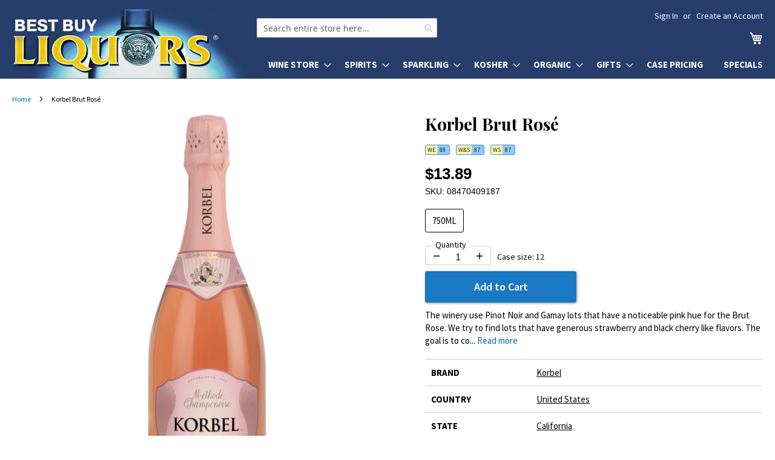

--- FILE ---
content_type: text/html; charset=UTF-8
request_url: https://bestbuyliquors.com/korbel-brut-rose
body_size: 16360
content:
<!doctype html>
<html lang="en">
    <head prefix="og: http://ogp.me/ns# fb: http://ogp.me/ns/fb# product: http://ogp.me/ns/product#">
        <script>
    var LOCALE = 'en\u002DUS';
    var BASE_URL = 'https\u003A\u002F\u002Fbestbuyliquors.com\u002F';
    var require = {
        'baseUrl': 'https\u003A\u002F\u002Fbestbuyliquors.com\u002Fstatic\u002Fversion1764781378\u002Ffrontend\u002Fbestbuyliquors\u002Fluma6\u002Fen_US'
    };</script>        <meta charset="utf-8"/>
<meta name="title" content="Korbel Brut Rosé"/>
<meta name="description" content="The Korbel Winery began operation in 1882. Two years later, noted winemaker Frank Hasek came to California from Prague and become the first Korbel champagne-master. Employing méthode champenoise, the time-honored French technique of producing champagne, t"/>
<meta name="robots" content="INDEX,FOLLOW"/>
<meta name="viewport" content="width=device-width, initial-scale=1"/>
<meta name="format-detection" content="telephone=no"/>
<meta name="theme-color" content="#273e6c"/>
<title>Korbel Brut Rosé</title>
<link  rel="stylesheet" type="text/css"  media="all" href="https://bestbuyliquors.com/static/version1764781378/_cache/merged/d8024a76f4c0e4a318a8e143f0195f66.min.css" />
<link  rel="stylesheet" type="text/css"  media="screen and (min-width: 768px)" href="https://bestbuyliquors.com/static/version1764781378/frontend/bestbuyliquors/luma6/en_US/css/styles-l.min.css" />
<link  rel="stylesheet" type="text/css"  media="print" href="https://bestbuyliquors.com/static/version1764781378/frontend/bestbuyliquors/luma6/en_US/css/print.min.css" />
<link  rel="stylesheet" type="text/css"  media="all" href="https://fonts.googleapis.com/css2?family=Source+Sans+Pro:wght@400;600;700&display=swap" />
<link  rel="icon" type="image/x-icon" href="https://bestbuyliquors.com/static/version1764781378/frontend/bestbuyliquors/luma6/en_US/Magento_Theme/favicon.ico" />
<link  rel="shortcut icon" type="image/x-icon" href="https://bestbuyliquors.com/static/version1764781378/frontend/bestbuyliquors/luma6/en_US/Magento_Theme/favicon.ico" />
<script  type="text/javascript"  src="https://bestbuyliquors.com/static/version1764781378/frontend/bestbuyliquors/luma6/en_US/requirejs/require.js"></script>
<script  type="text/javascript"  src="https://bestbuyliquors.com/static/version1764781378/frontend/bestbuyliquors/luma6/en_US/Magedelight_AdditionalFee/js/afPatch232.js"></script>
<script  type="text/javascript"  src="https://bestbuyliquors.com/static/version1764781378/frontend/bestbuyliquors/luma6/en_US/mage/requirejs/mixins.js"></script>
<script  type="text/javascript"  src="https://bestbuyliquors.com/static/version1764781378/frontend/bestbuyliquors/luma6/en_US/requirejs-config.js"></script>
<link rel="preload" as="font" crossorigin="anonymous" href="https://bestbuyliquors.com/static/version1764781378/frontend/bestbuyliquors/luma6/en_US/fonts/opensans/light/opensans-300.woff2" />
<link rel="preload" as="font" crossorigin="anonymous" href="https://bestbuyliquors.com/static/version1764781378/frontend/bestbuyliquors/luma6/en_US/fonts/opensans/regular/opensans-400.woff2" />
<link rel="preload" as="font" crossorigin="anonymous" href="https://bestbuyliquors.com/static/version1764781378/frontend/bestbuyliquors/luma6/en_US/fonts/opensans/semibold/opensans-600.woff2" />
<link rel="preload" as="font" crossorigin="anonymous" href="https://bestbuyliquors.com/static/version1764781378/frontend/bestbuyliquors/luma6/en_US/fonts/opensans/bold/opensans-700.woff2" />
<link rel="preload" as="font" crossorigin="anonymous" href="https://bestbuyliquors.com/static/version1764781378/frontend/bestbuyliquors/luma6/en_US/fonts/Luma-Icons.woff2" />
<link  rel="stylesheet" href="https://fonts.googleapis.com/css2?family=Playfair+Display:wght@400;700&display=swap" />
            <script type="text/x-magento-init">
        {
            "*": {
                "Magento_PageCache/js/form-key-provider": {
                    "isPaginationCacheEnabled":
                        0                }
            }
        }
    </script>

<meta property="og:type" content="product" />
<meta property="og:title" content="Korbel&#x20;Brut&#x20;Ros&#xE9;" />
<meta property="og:image" content="https://bestbuyliquors.com/media/catalog/product/cache/6d51602d1ab510e6da0c653edac763a5/k/o/korbel-brut-rose_1.jpg" />
<meta property="og:description" content="The&#x20;winery&#x20;use&#x20;Pinot&#x20;Noir&#x20;and&#x20;Gamay&#x20;lots&#x20;that&#x20;have&#x20;a&#x20;noticeable&#x20;pink&#x20;hue&#x20;for&#x20;the&#x20;Brut&#x20;Rose.&#x20;We&#x20;try&#x20;to&#x20;find&#x20;lots&#x20;that&#x20;have&#x20;generous&#x20;strawberry&#x20;and&#x20;black&#x20;cherry&#x20;like&#x20;flavors.&#x20;The&#x20;goal&#x20;is&#x20;to&#x20;consistently&#x20;produce&#x20;a&#x20;Rose&#x20;that&#x20;is&#x20;flavorful,&#x20;bright&#x20;and&#x20;aromatic." />
<meta property="og:url" content="https://bestbuyliquors.com/korbel-brut-rose" />
<meta property="product:price:amount" content="13.89"/>
<meta property="product:price:currency" content="USD"/>
        </head>
    <body data-container="body"
          data-mage-init='{"loaderAjax": {}, "loader": { "icon": "https://bestbuyliquors.com/static/version1764781378/frontend/bestbuyliquors/luma6/en_US/images/loader-2.gif"}}'
        id="html-body" class="page-product-grouped catalog-product-view product-korbel-brut-rose page-layout-1column">
        

<div class="cookie-status-message" id="cookie-status">
    The store will not work correctly when cookies are disabled.</div>
<script type="text&#x2F;javascript">document.querySelector("#cookie-status").style.display = "none";</script>
<script type="text/x-magento-init">
    {
        "*": {
            "cookieStatus": {}
        }
    }
</script>

<script type="text/x-magento-init">
    {
        "*": {
            "mage/cookies": {
                "expires": null,
                "path": "\u002F",
                "domain": ".bestbuyliquors.com",
                "secure": true,
                "lifetime": "86400"
            }
        }
    }
</script>
    <noscript>
        <div class="message global noscript">
            <div class="content">
                <p>
                    <strong>JavaScript seems to be disabled in your browser.</strong>
                    <span>
                        For the best experience on our site, be sure to turn on Javascript in your browser.                    </span>
                </p>
            </div>
        </div>
    </noscript>

<script>
    window.cookiesConfig = window.cookiesConfig || {};
    window.cookiesConfig.secure = true;
</script><script>    require.config({
        map: {
            '*': {
                wysiwygAdapter: 'mage/adminhtml/wysiwyg/tiny_mce/tinymce5Adapter'
            }
        }
    });</script><div class="page-wrapper"><header class="page-header"><div class="panel wrapper"><div class="panel header"><a class="action skip contentarea"
   href="#contentarea">
    <span>
        Skip to Content    </span>
</a>
<ul class="header links">    <li class="greet welcome" data-bind="scope: 'customer'">
        <!-- ko if: customer().fullname  -->
        <span class="logged-in"
              data-bind="text: new String('Welcome, %1!').
              replace('%1', customer().fullname)">
        </span>
        <!-- /ko -->
        <!-- ko ifnot: customer().fullname  -->
        <span class="not-logged-in"
              data-bind="text: ' '"></span>
                <!-- /ko -->
    </li>
        <script type="text/x-magento-init">
        {
            "*": {
                "Magento_Ui/js/core/app": {
                    "components": {
                        "customer": {
                            "component": "Magento_Customer/js/view/customer"
                        }
                    }
                }
            }
        }
    </script>
<li class="link authorization-link" data-label="or">
    <a href="https://bestbuyliquors.com/customer/account/login/referer/aHR0cHM6Ly9iZXN0YnV5bGlxdW9ycy5jb20va29yYmVsLWJydXQtcm9zZQ~~/"        >Sign In</a>
</li>
<li><a href="https://bestbuyliquors.com/customer/account/create/" id="idXheXbOM6" >Create an Account</a></li></ul></div></div><div class="header content"><span data-action="toggle-nav" class="action nav-toggle"><span>Toggle Nav</span></span>
<a class="logo" href="/" title="Best Buy Liquors" aria-label="store logo">
    <picture>
        <source srcset="/media/logo2x-new.webp 2x" type="image/webp">
        <img src="/media/logo-new.jpg" width="404" height="116" alt="Best Buy Liquors"/>
    </picture>
</a>

<div data-block="minicart" class="minicart-wrapper">
    <a class="action showcart" href="https://bestbuyliquors.com/checkout/cart/"
       data-bind="scope: 'minicart_content'">
        <span class="text">My Cart</span>
        <span class="counter qty empty"
              data-bind="css: { empty: !!getCartParam('summary_count') == false && !isLoading() },
               blockLoader: isLoading">
            <span class="counter-number">
                <!-- ko if: getCartParam('summary_count') -->
                <!-- ko text: getCartParam('summary_count').toLocaleString(window.LOCALE) --><!-- /ko -->
                <!-- /ko -->
            </span>
            <span class="counter-label">
            <!-- ko if: getCartParam('summary_count') -->
                <!-- ko text: getCartParam('summary_count').toLocaleString(window.LOCALE) --><!-- /ko -->
                <!-- ko i18n: 'items' --><!-- /ko -->
            <!-- /ko -->
            </span>
        </span>
    </a>
            <div class="block block-minicart"
             data-role="dropdownDialog"
             data-mage-init='{"dropdownDialog":{
                "appendTo":"[data-block=minicart]",
                "triggerTarget":".showcart",
                "timeout": "2000",
                "closeOnMouseLeave": false,
                "closeOnEscape": true,
                "triggerClass":"active",
                "parentClass":"active",
                "buttons":[]}}'>
            <div id="minicart-content-wrapper" data-bind="scope: 'minicart_content'">
                <!-- ko template: getTemplate() --><!-- /ko -->
            </div>
                    </div>
        <script>window.checkout = {"shoppingCartUrl":"https:\/\/bestbuyliquors.com\/checkout\/cart\/","checkoutUrl":"https:\/\/bestbuyliquors.com\/checkout\/","updateItemQtyUrl":"https:\/\/bestbuyliquors.com\/checkout\/sidebar\/updateItemQty\/","removeItemUrl":"https:\/\/bestbuyliquors.com\/checkout\/sidebar\/removeItem\/","imageTemplate":"Magento_Catalog\/product\/image_with_borders","baseUrl":"https:\/\/bestbuyliquors.com\/","minicartMaxItemsVisible":5,"websiteId":"1","maxItemsToDisplay":10,"storeId":"1","storeGroupId":"1","customerLoginUrl":"https:\/\/bestbuyliquors.com\/customer\/account\/login\/referer\/aHR0cHM6Ly9iZXN0YnV5bGlxdW9ycy5jb20va29yYmVsLWJydXQtcm9zZQ~~\/","isRedirectRequired":false,"autocomplete":"off","emptyMiniCart":"https:\/\/bestbuyliquors.com\/minicart\/cart\/EmptyCart\/","captcha":{"user_login":{"isCaseSensitive":false,"imageHeight":50,"imageSrc":"","refreshUrl":"https:\/\/bestbuyliquors.com\/captcha\/refresh\/","isRequired":false,"timestamp":1765139328}}}</script>    <script type="text/x-magento-init">
    {
        "[data-block='minicart']": {
            "Magento_Ui/js/core/app": {"components":{"minicart_content":{"children":{"subtotal.container":{"children":{"subtotal":{"children":{"subtotal.totals":{"config":{"display_cart_subtotal_incl_tax":0,"display_cart_subtotal_excl_tax":1,"template":"Magento_Tax\/checkout\/minicart\/subtotal\/totals"},"children":{"subtotal.totals.msrp":{"component":"Magento_Msrp\/js\/view\/checkout\/minicart\/subtotal\/totals","config":{"displayArea":"minicart-subtotal-hidden","template":"Magento_Msrp\/checkout\/minicart\/subtotal\/totals"}}},"component":"Magento_Tax\/js\/view\/checkout\/minicart\/subtotal\/totals"}},"component":"uiComponent","config":{"template":"Magento_Checkout\/minicart\/subtotal"}}},"component":"uiComponent","config":{"displayArea":"subtotalContainer"}},"item.renderer":{"component":"Magento_Checkout\/js\/view\/cart-item-renderer","config":{"displayArea":"defaultRenderer","template":"Magento_Checkout\/minicart\/item\/default"},"children":{"item.image":{"component":"Magento_Catalog\/js\/view\/image","config":{"template":"Magento_Catalog\/product\/image","displayArea":"itemImage"}},"checkout.cart.item.price.sidebar":{"component":"uiComponent","config":{"template":"Magento_Checkout\/minicart\/item\/price","displayArea":"priceSidebar"}}}},"extra_info":{"component":"uiComponent","config":{"displayArea":"extraInfo"}},"promotion":{"component":"uiComponent","config":{"displayArea":"promotion"}}},"config":{"itemRenderer":{"default":"defaultRenderer","simple":"defaultRenderer","virtual":"defaultRenderer"},"template":"Nadeem_ClearCart\/minicart\/content"},"component":"Nadeem_ClearCart\/js\/view\/minicart"}},"types":[]}        },
        "*": {
            "Magento_Ui/js/block-loader": "https\u003A\u002F\u002Fbestbuyliquors.com\u002Fstatic\u002Fversion1764781378\u002Ffrontend\u002Fbestbuyliquors\u002Fluma6\u002Fen_US\u002Fimages\u002Floader\u002D1.gif"
        }
    }
    </script>
</div>


<nav class="quick-categories" style="clear: both"><ul class="quick-categories-list" style="color: #273e6c"><li class="category" onclick="sm(1)">Wine</li><li class="category" onclick="sm(2)">Spirits</li><li class="category" onclick="sm(3)">Sparkling</li><li class="category" onclick="sm(4)">Kosher</li><li class="category" onclick="sm(5)">Organic</li><li class="category" onclick="sm(6)">Gifts</li><li class="category"><a href="/case-pricing">Case Pricing</a></li><li class="category"><a href="/specials">Specials</a></li></ul></nav>
<section class="amsearch-wrapper-block"
         data-amsearch-wrapper="block"
         data-bind="
            scope: 'amsearch_wrapper',
            mageInit: {
                'Magento_Ui/js/core/app': {
                    components: {
                        amsearch_wrapper: {
                            component: 'Amasty_Xsearch/js/wrapper',
                            data: {&quot;url&quot;:&quot;https:\/\/bestbuyliquors.com\/amasty_xsearch\/autocomplete\/index\/&quot;,&quot;url_result&quot;:&quot;https:\/\/bestbuyliquors.com\/catalogsearch\/result\/&quot;,&quot;url_popular&quot;:&quot;https:\/\/bestbuyliquors.com\/search\/term\/popular\/&quot;,&quot;isDynamicWidth&quot;:false,&quot;isProductBlockEnabled&quot;:true,&quot;width&quot;:900,&quot;displaySearchButton&quot;:false,&quot;fullWidth&quot;:false,&quot;minChars&quot;:2,&quot;delay&quot;:500,&quot;currentUrlEncoded&quot;:&quot;aHR0cHM6Ly9iZXN0YnV5bGlxdW9ycy5jb20va29yYmVsLWJydXQtcm9zZQ~~&quot;,&quot;color_settings&quot;:[],&quot;popup_display&quot;:0,&quot;preloadEnabled&quot;:true,&quot;isSeoUrlsEnabled&quot;:false,&quot;seoKey&quot;:&quot;search&quot;,&quot;isSaveSearchInputValueEnabled&quot;:false}                        }
                    }
                }
            }">
    <div class="amsearch-form-block"
          data-bind="
              style: {
                    width: resized() ? data.width + 'px' : ''
              },
              css: {
                '-opened': opened
              },
              afterRender: initCssVariables">

        <div id="social-buttons-top">
            <a href="https://www.instagram.com/bestbuyliquorsny/" title="Best Buy Liquors on Instagram"></a>
            <a class="facebook" href="https://www.facebook.com/bestbuyliquors/" title="Best Buy Liquors on Facebook"></a>
            <a class="tiktok" href="https://www.tiktok.com/@bestbuyliquors" title="Best Buy Liquors on TikTok"></a>
        </div>

                
<section class="amsearch-input-wrapper"
         data-bind="
            css: {
                '-dynamic-width': data.isDynamicWidth,
                '-match': $data.readyForSearch(),
                '-typed': inputValue && inputValue().length
            }">
    <input type="text"
           name="q"
           placeholder="Search entire store here..."
           aria-label="Search products at Best Buy Liquors"
           class="amsearch-input"
           maxlength="128"
           role="combobox"
           aria-haspopup="false"
           aria-autocomplete="both"
           autocomplete="off"
           aria-expanded="false"
           data-amsearch-block="input"
           enterkeyhint="search"
           data-bind="
                afterRender: initInputValue,
                hasFocus: focused,
                value: inputValue,
                event: {
                    keypress: onEnter
                },
                valueUpdate: 'input'">
    <!-- ko template: { name: templates.loader } --><!-- /ko -->
<!--    <button class="amsearch-button -close -clear -icon"-->
<!--            style="display: none"-->
<!--            data-bind="-->
<!--                event: {-->
<!--                    click: inputValue.bind(this, '')-->
<!--                },-->
<!--                attr: {-->
<!--                    title: $t('Clear Field')-->
<!--                },-->
<!--                visible: inputValue && inputValue().length">-->
<!--    </button>-->
    <button class="amsearch-button -loupe -clear -icon -disabled"
            data-bind="
                event: {
                    click: search
                },
                css: {
                    '-disabled': !$data.match()
                },
                attr: {
                    title: $t('Search')
                }">
    </button>
</section>
        
        
<section class="amsearch-result-section"
         data-amsearch-js="results"
         style="display: none;"
         data-bind="
            css: {
                '-small': $data.data.width < 700 && !$data.data.fullWidth
            },
            afterRender: function (node) {
                initResultSection(node, 1)
            },
            style: resultSectionStyles(),
            visible: $data.opened()">
    <!-- ko if: !$data.match() && $data.preload() -->
        <!-- ko template: { name: templates.preload } --><!-- /ko -->
    <!-- /ko -->
    <!-- ko if: $data.match() -->
        <!-- ko template: { name: templates.results } --><!-- /ko -->
    <!-- /ko -->
    <!-- ko if: $data.message() && $data.message().length -->
        <!-- ko template: { name: templates.message } --><!-- /ko -->
    <!-- /ko -->
</section>
    </div>
        <div class="focusable-trap" data-bind="event: { focusin: close }" tabindex="0"></div>
</section>
<ul class="compare wrapper"><li class="item link compare" data-bind="scope: 'compareProducts'" data-role="compare-products-link">
    <a class="action compare no-display" title="Compare&#x20;Products"
       data-bind="attr: {'href': compareProducts().listUrl}, css: {'no-display': !compareProducts().count}"
    >
        Compare Products        <span class="counter qty" data-bind="text: compareProducts().countCaption"></span>
    </a>
</li>
<script type="text/x-magento-init">
{"[data-role=compare-products-link]": {"Magento_Ui/js/core/app": {"components":{"compareProducts":{"component":"Magento_Catalog\/js\/view\/compare-products"}}}}}
</script>
</ul></div></header>    <div class="sections nav-sections">
                <div class="section-items nav-sections-items"
             data-mage-init='{"tabs":{"openedState":"active"}}'>
                                            <div class="section-item-title nav-sections-item-title"
                     data-role="collapsible">
                    <div class="action-skip-wrapper"><a class="action skip contentarea" href="#contentarea"><span>Skip to Content</span></a></div>
                    <a class="nav-sections-item-switch"
                       data-toggle="switch" href="#store.menu">
                        Menu                    </a>
                </div>
                <div class="section-item-content nav-sections-item-content"
                     id="store.menu"
                     data-role="content">
                    
<nav class="navigation" data-action="navigation">
    <ul data-mage-init='{"menu":{"responsive":true, "expanded":true, "position":{"my":"left top","at":"left bottom"}}}'>
        <li  class="level0 nav-1 category-item first level-top parent"><a href="https://bestbuyliquors.com/wine-store"  class="level-top" ><span>Wine Store</span></a><ul class="level0 submenu"><li  class="level1 nav-1-1 category-item first"><a href="https://bestbuyliquors.com/wine-store/usa" ><span>USA</span></a></li><li  class="level1 nav-1-2 category-item"><a href="https://bestbuyliquors.com/wine-store/france" ><span>France</span></a></li><li  class="level1 nav-1-3 category-item"><a href="https://bestbuyliquors.com/wine-store/italy" ><span>Italy</span></a></li><li  class="level1 nav-1-4 category-item"><a href="https://bestbuyliquors.com/wine-store/spain" ><span>Spain</span></a></li><li  class="level1 nav-1-5 category-item"><a href="https://bestbuyliquors.com/wine-store/australia" ><span>Australia</span></a></li><li  class="level1 nav-1-6 category-item"><a href="https://bestbuyliquors.com/wine-store/germany" ><span>Germany</span></a></li><li  class="level1 nav-1-7 category-item"><a href="https://bestbuyliquors.com/wine-store/new-zealand" ><span>New Zealand</span></a></li><li  class="level1 nav-1-8 category-item"><a href="https://bestbuyliquors.com/wine-store/portugal" ><span>Portugal</span></a></li><li  class="level1 nav-1-9 category-item"><a href="https://bestbuyliquors.com/wine-store/south-africa" ><span>South Africa</span></a></li><li  class="level1 nav-1-10 category-item"><a href="https://bestbuyliquors.com/wine-store/south-america" ><span>South America</span></a></li><li  class="level1 nav-1-11 category-item"><a href="https://bestbuyliquors.com/wine-store/israel" ><span>Israel</span></a></li><li  class="level1 nav-1-12 category-item last"><a href="https://bestbuyliquors.com/wine-store/other" ><span>Other</span></a></li></ul></li><li  class="level0 nav-2 category-item level-top parent"><a href="https://bestbuyliquors.com/spirits"  class="level-top" ><span>Spirits</span></a><ul class="level0 submenu"><li  class="level1 nav-2-1 category-item first"><a href="https://bestbuyliquors.com/spirits/vodka" ><span>Vodka</span></a></li><li  class="level1 nav-2-2 category-item parent"><a href="https://bestbuyliquors.com/spirits/whiskey" ><span>Whisk(e)y</span></a><ul class="level1 submenu"><li  class="level2 nav-2-2-1 category-item first"><a href="https://bestbuyliquors.com/spirits/whiskey/single-malt-scotch" ><span>Single Malt Scotch</span></a></li><li  class="level2 nav-2-2-2 category-item"><a href="https://bestbuyliquors.com/spirits/whiskey/blended-scotch" ><span>Blended Scotch</span></a></li><li  class="level2 nav-2-2-3 category-item"><a href="https://bestbuyliquors.com/spirits/whiskey/bourbon" ><span>Bourbon</span></a></li><li  class="level2 nav-2-2-4 category-item"><a href="https://bestbuyliquors.com/spirits/whiskey/irish-whiskey" ><span>Irish Whiskey</span></a></li><li  class="level2 nav-2-2-5 category-item"><a href="https://bestbuyliquors.com/spirits/whiskey/american-whiskey" ><span>American Whiskey</span></a></li><li  class="level2 nav-2-2-6 category-item last"><a href="https://bestbuyliquors.com/spirits/whiskey/other-whiskey" ><span>Other Whisk(e)y</span></a></li></ul></li><li  class="level1 nav-2-3 category-item"><a href="https://bestbuyliquors.com/spirits/brandy" ><span>Brandy</span></a></li><li  class="level1 nav-2-4 category-item parent"><a href="https://bestbuyliquors.com/spirits/cognac" ><span>Cognac</span></a><ul class="level1 submenu"><li  class="level2 nav-2-4-1 category-item first last"><a href="https://bestbuyliquors.com/spirits/cognac/armagnac" ><span>Armagnac</span></a></li></ul></li><li  class="level1 nav-2-5 category-item"><a href="https://bestbuyliquors.com/spirits/gin" ><span>Gin</span></a></li><li  class="level1 nav-2-6 category-item"><a href="https://bestbuyliquors.com/spirits/rum" ><span>Rum</span></a></li><li  class="level1 nav-2-7 category-item"><a href="https://bestbuyliquors.com/spirits/liqueur" ><span>Liqueur</span></a></li><li  class="level1 nav-2-8 category-item"><a href="https://bestbuyliquors.com/spirits/tequila" ><span>Tequila</span></a></li><li  class="level1 nav-2-9 category-item"><a href="https://bestbuyliquors.com/spirits/grain-alcohol" ><span>Grain Alcohol</span></a></li><li  class="level1 nav-2-10 category-item"><a href="https://bestbuyliquors.com/spirits/mezcal" ><span>Mezcal</span></a></li><li  class="level1 nav-2-11 category-item"><a href="https://bestbuyliquors.com/spirits/sake" ><span>Sake</span></a></li><li  class="level1 nav-2-12 category-item last"><a href="https://bestbuyliquors.com/spirits/other" ><span>Other</span></a></li></ul></li><li  class="level0 nav-3 category-item level-top parent"><a href="https://bestbuyliquors.com/sparkling"  class="level-top" ><span>Sparkling</span></a><ul class="level0 submenu"><li  class="level1 nav-3-1 category-item first"><a href="https://bestbuyliquors.com/sparkling/sparkling-wine" ><span>Sparkling Wine</span></a></li><li  class="level1 nav-3-2 category-item last"><a href="https://bestbuyliquors.com/sparkling/champagne" ><span>Champagne</span></a></li></ul></li><li  class="level0 nav-4 category-item level-top parent"><a href="https://bestbuyliquors.com/kosher"  class="level-top" ><span>Kosher</span></a><ul class="level0 submenu"><li  class="level1 nav-4-1 category-item first"><a href="https://bestbuyliquors.com/kosher/cognac" ><span>Cognac</span></a></li><li  class="level1 nav-4-2 category-item"><a href="https://bestbuyliquors.com/kosher/liqueur" ><span>Liqueur</span></a></li><li  class="level1 nav-4-3 category-item"><a href="https://bestbuyliquors.com/kosher/vodka" ><span>Vodka</span></a></li><li  class="level1 nav-4-4 category-item"><a href="https://bestbuyliquors.com/kosher/wine" ><span>Wine</span></a></li><li  class="level1 nav-4-5 category-item"><a href="https://bestbuyliquors.com/kosher/whiskey" ><span>Whisk(e)y</span></a></li><li  class="level1 nav-4-6 category-item last"><a href="https://bestbuyliquors.com/kosher/other" ><span>Other</span></a></li></ul></li><li  class="level0 nav-5 category-item level-top parent"><a href="https://bestbuyliquors.com/organic"  class="level-top" ><span>Organic</span></a><ul class="level0 submenu"><li  class="level1 nav-5-1 category-item first"><a href="https://bestbuyliquors.com/organic/wine" ><span>Wine</span></a></li><li  class="level1 nav-5-2 category-item last"><a href="https://bestbuyliquors.com/organic/spirits" ><span>Spirits</span></a></li></ul></li><li  class="level0 nav-6 category-item level-top parent"><a href="https://bestbuyliquors.com/gifts"  class="level-top" ><span>Gifts</span></a><ul class="level0 submenu"><li  class="level1 nav-6-1 category-item first"><a href="https://bestbuyliquors.com/gifts/single-malt-scotch" ><span>Wine</span></a></li><li  class="level1 nav-6-2 category-item last"><a href="https://bestbuyliquors.com/gifts/other-whisk-e-y" ><span>Spirits</span></a></li></ul></li><li  class="level0 nav-7 category-item level-top"><a href="https://bestbuyliquors.com/case-pricing"  class="level-top" ><span>Case Pricing</span></a></li><li  class="level0 nav-8 category-item last level-top"><a href="https://bestbuyliquors.com/specials"  class="level-top" ><span>Specials</span></a></li>            </ul>
</nav>
                </div>
                                            <div class="section-item-title nav-sections-item-title"
                     data-role="collapsible">
                    <div class="action-skip-wrapper"><a class="action skip contentarea" href="#contentarea"><span>Skip to Content</span></a></div>
                    <a class="nav-sections-item-switch"
                       data-toggle="switch" href="#store.links">
                        Account                    </a>
                </div>
                <div class="section-item-content nav-sections-item-content"
                     id="store.links"
                     data-role="content">
                    <!-- Account links -->                </div>
                                    </div>
    </div>
<div class="breadcrumbs" role="navigation" aria-label="Navigation"></div>
<script type="text/x-magento-init">
    {
        ".breadcrumbs": {
            "breadcrumbs": {"categoryUrlSuffix":"","useCategoryPathInUrl":0,"product":"Korbel Brut Ros\u00e9"}        }
    }
</script>
<main id="maincontent" class="page-main"><a id="contentarea" tabindex="-1"></a>
<div class="page messages"><div data-placeholder="messages"></div>
<div data-bind="scope: 'messages'">
    <!-- ko if: cookieMessages && cookieMessages.length > 0 -->
    <div aria-atomic="true" role="alert" data-bind="foreach: { data: cookieMessages, as: 'message' }" class="messages">
        <div data-bind="attr: {
            class: 'message-' + message.type + ' ' + message.type + ' message',
            'data-ui-id': 'message-' + message.type
        }">
            <div data-bind="html: $parent.prepareMessageForHtml(message.text)"></div>
        </div>
    </div>
    <!-- /ko -->

    <!-- ko if: messages().messages && messages().messages.length > 0 -->
    <div aria-atomic="true" role="alert" class="messages" data-bind="foreach: {
        data: messages().messages, as: 'message'
    }">
        <div data-bind="attr: {
            class: 'message-' + message.type + ' ' + message.type + ' message',
            'data-ui-id': 'message-' + message.type
        }">
            <div data-bind="html: $parent.prepareMessageForHtml(message.text)"></div>
        </div>
    </div>
    <!-- /ko -->
</div>
<script type="text/x-magento-init">
    {
        "*": {
            "Magento_Ui/js/core/app": {
                "components": {
                        "messages": {
                            "component": "Magento_Theme/js/view/messages"
                        }
                    }
                }
            }
    }
</script>
<!-- MOD-BEGIN -->
<script>
    window.addEventListener('load', function() {
        window.scrollToErrorMessage = function () {
            if (jQuery(jQuery('[data-bind="html: message.text"]')[0]).html()) {
                if (window.canScrollToErrorMessage) {
                    window.canScrollToErrorMessage = false;
                    if (jQuery(window).scrollTop() > jQuery('#contentarea').offset().top - 15) {
                        jQuery("html, body").animate({scrollTop: jQuery('#contentarea').offset().top - 15}, "slow");
                    }
                }
            }
        }
        window.canScrollToErrorMessage = true;

        for (let i = 100; i < 2200; i+= 300) {
            setTimeout('scrollToErrorMessage()', i);
        }
    });
</script>
<!-- MOD-END -->
</div><div class="columns"><div class="column main"><div class="photo-and-info"><div class="product media"><a id="gallery-prev-area" tabindex="-1"></a>
<div class="action-skip-wrapper"><a class="action skip gallery-next-area"
   href="#gallery-next-area">
    <span>
        Skip to the end of the images gallery    </span>
</a>
</div>
<style>
    .gallery-placeholder {
        position: relative;
    }
    @media all and (min-width: 769px) {
        .page-layout-1column .product-info-main {
            margin-left: 3.1%;
            width: 45%
        }
        .page-layout-1column .product.media {
            width: 51.936%
        }
        .box-tocart .action.tocart {
            max-width: 250px;
        }

        /* Sticky product photo on desktop */
        .photo-and-info {
            display: flex;
        }
        .gallery-placeholder {
            position: sticky;
            top: 0;
        }
        .photoswipe-thumbs {
            position: absolute;
            z-index: 9999;
            top: 0;
        }
        .photoswipe-thumbs div {
            background: #fff;
            border: 1px solid #ccc;
            display: block;
            margin-bottom: 10px;
            text-align: center;
            height: 50px;
            width: 50px;
        }
        .photoswipe-thumbs div img {
            height: 50px;
        }

    }
    @media all and (max-width: 480px) {
        .photoswipe-thumbs {
            display: none !important;
        }
    }

</style>

<div class="gallery-placeholder"><a href="https://bestbuyliquors.com/media/catalog/product/cache/d7df2e2181317fa7bc2566aa0a291dfe/k/o/korbel-brut-rose_1.jpg" onclick="window.openGallery(); return false">
<div class="photoswipe-thumbs">
    </div>

<img alt="Korbel Brut Rosé" class="gallery-placeholder__image" src="https://bestbuyliquors.com/media/catalog/product/cache/ae951d999521a598e95129c0582cc30f/k/o/korbel-brut-rose_1.jpg" width="644" height="644" style="position: absolute; top:0; image-rendering: pixelated"/></a></div>
    <link rel="stylesheet" href="/media/css/photoswipe.css">

    <!-- Root element of PhotoSwipe. Must have class pswp. -->
    <div class="pswp" tabindex="-1" role="dialog" aria-hidden="true">

        <!-- Background of PhotoSwipe.
             It's a separate element as animating opacity is faster than rgba(). -->
        <div class="pswp__bg"></div>

        <!-- Slides wrapper with overflow:hidden. -->
        <div class="pswp__scroll-wrap">

            <!-- Container that holds slides.
                PhotoSwipe keeps only 3 of them in the DOM to save memory.
                Don't modify these 3 pswp__item elements, data is added later on. -->
            <div class="pswp__container">
                <div class="pswp__item"></div>
                <div class="pswp__item"></div>
                <div class="pswp__item"></div>
            </div>

            <!-- Default (PhotoSwipeUI_Default) interface on top of sliding area. Can be changed. -->
            <div class="pswp__ui pswp__ui--hidden">

                <div class="pswp__top-bar">

                    <!--  Controls are self-explanatory. Order can be changed. -->

                    <div class="pswp__counter"></div>

                    <button class="primary pswp__button pswp__button--close" title="Close (Esc)"></button>
                    <button class="primary pswp__button pswp__button--share" title="Share"></button>
                    <button class="primary pswp__button pswp__button--fs" title="Toggle fullscreen"></button>
                    <button class="primary pswp__button pswp__button--zoom" title="Zoom in/out"></button>
                    <!-- Preloader demo https://codepen.io/dimsemenov/pen/yyBWoR -->
                    <!-- element will get class pswp__preloader--active when preloader is running -->
                    <div class="pswp__preloader">
                        <div class="pswp__preloader__icn">
                            <div class="pswp__preloader__cut">
                                <div class="pswp__preloader__donut"></div>
                            </div>
                        </div>
                    </div>
                </div>

                <div class="pswp__share-modal pswp__share-modal--hidden pswp__single-tap">
                    <div class="pswp__share-tooltip"></div>
                </div>

                <button class="pswp__button pswp__button--arrow--left" title="Previous (arrow left)"></button>

                <button class="pswp__button pswp__button--arrow--right" title="Next (arrow right)"></button>

                <div class="pswp__caption">
                    <div class="pswp__caption__center"></div>
                </div>

            </div>

        </div>

    </div>

    <script>
        require([
            '/media/js/photoswipe.min.js',
            '/media/js/photoswipe-ui-default.min.js',
        ], function (PhotoSwipe, PhotoSwipeUI_Default) {

            let pswpElement = document.querySelectorAll('.pswp')[0];

            let items = [{"src":"https:\/\/bestbuyliquors.com\/media\/catalog\/product\/cache\/d7df2e2181317fa7bc2566aa0a291dfe\/k\/o\/korbel-brut-rose_1.jpg","w":351,"h":987}];

            window.galleryIndex = 0;

            window.openGallery = function () {

                let options = {
                    index: window.galleryIndex
                };

                let gallery = new PhotoSwipe(pswpElement, PhotoSwipeUI_Default, items, options);
                gallery.init();
            }
        });

        function setImage(selectedSizeElement) {
            if (Array.isArray(selectedSizeElement)) {
                // click on thumbnail in photo gallery:
                document.getElementsByClassName('gallery-placeholder__image')[0].src = selectedSizeElement[0];
                window.galleryIndex = selectedSizeElement[1];
            } else {
                // click on product size:
                document.getElementsByClassName('gallery-placeholder__image')[0].src = selectedSizeElement.attr('data-image');
                window.galleryIndex = selectedSizeElement.attr('data-image-index');
            }
        }
    </script>

    <script type="text/x-magento-init">
    {
        "[data-gallery-role=gallery-placeholder]": {
            "Magento_ProductVideo/js/fotorama-add-video-events": {
                "videoData": [{"mediaType":"image","videoUrl":null,"isBase":true}],
                "videoSettings": [{"playIfBase":"0","showRelated":"0","videoAutoRestart":"0"}],
                "optionsVideoData": []            }
        }
    }
</script>
<div class="action-skip-wrapper"><a class="action skip gallery-prev-area"
   href="#gallery-prev-area">
    <span>
        Skip to the beginning of the images gallery    </span>
</a>
</div><a id="gallery-next-area" tabindex="-1"></a>
</div><div class="product-info-main"><div class="page-title-wrapper&#x20;product">
    <h1 class="page-title" style='font-family: "Playfair Display", serif; font-weight: bold; font-size: 28px !important'
                >
        <span class="base" data-ui-id="page-title-wrapper" itemprop="name">Korbel Brut Rosé</span>    </h1>
    </div>
<div class="product-info-price"><div class="price-box price-final_price" data-role="priceBox" data-product-id="137946" data-price-box="product-id-137946"><div class="price-box">
    </div>
</div></div>
<style>
.product-add-form {
    display: block;
}
</style>
<style>
 .wk-auction-clock-label-hr span,
    .wk-auction-clock-label-mi span,
    .wk-auction-clock-label-sec span,
    .wk-auction-clock-label-dd span {
    white-space: nowrap;
    overflow: hidden;
    text-overflow: ellipsis;
    width: 58px;
    display: inline-block;
}
.wk-auction-clock-label-hr span:hover,
    .wk-auction-clock-label-mi span:hover,
    .wk-auction-clock-label-sec span:hover,
    .wk-auction-clock-label-dd span:hover {
        overflow: visible;
    white-space: normal;
    width: auto;
    position: relative;
    background-color:#FFF;
}
</style>


<div class="product-add-form">
    <form data-product-sku="G08470409187G"
          action="https://bestbuyliquors.com/checkout/cart/add/uenc/aHR0cHM6Ly9iZXN0YnV5bGlxdW9ycy5jb20va29yYmVsLWJydXQtcm9zZQ~~/product/137946/" method="post"
          id="product_addtocart_form">
        <input type="hidden" name="product" value="137946" />
        <input type="hidden" name="selected_configurable_option" value="" />
        <input type="hidden" name="related_product" id="related-products-field" value="" />
        <input type="hidden" name="item"  value="137946" />
        <input name="form_key" type="hidden" value="ReUCqEGk4y2jmEOZ" />                            
<style>
    .sizes {
        font-size: 15px;
    }
    .sizes a {
        margin-right: 4px;
        margin-bottom: 8px;
        padding: 8px 11px;
    }

    @media all and (max-width: 768px) {
        .sizes {
            height: initial;
        }
    }
    #caseSize {
        cursor: pointer;
    }
    .caseOrSpecialPrice {
        color: #666;
        font-size: 16px;
        margin-left: 6px;
    }
    @media all and (max-width: 420px) {
        .caseOrSpecialPrice {
            font-size: 15px;
        }
    }
    @media all and (max-width: 400px) {
        .caseOrSpecialPrice {
            font-size: 13px;
            margin-left: 4px;
        }
    }

</style>
<script>
    require(["jquery"], function () {
        require(["/media/js/size-picker.js?1757008452"])
    });
</script>

<div class='wine-ratings'><a href='/about-professional-ratings'><span class="wineRating" title="Wine Enthusiast"><span class="wine-rating-box">WE</span><span class="wine-rating-value-box">88</span></span><span class="wineRating" title="Wine And Spirits"><span class="wine-rating-box">W&S</span><span class="wine-rating-value-box">87</span></span><span class="wineRating" title="Wine Spectator"><span class="wine-rating-box">WS</span><span class="wine-rating-value-box">87</span></span></a></div>
    <div class="simpleProductPrices" style="font-size: 26px; font-weight: bold; font-family: Arial,serif"><span class="active">$13.89<u>SKU: 08470409187</u></span></div>
    <div class="sizes" style="margin-bottom: 14px"><a href='#1' class="active" onclick='return setBottleSize(this)' data-case-size= "12" data-shipping-type='All shipping methods available'>750ML</a></div>
    <div class="inputs"><input value='1' class='input-text qty' type='hidden' name='super_group[137945]'></div>

            <div class="product-item-actions">

            <div class="qtyPickerContainer bottleSizeUpdateQuantity"><label
                    class="qtyPickerLabel">Quantity</label>
                <div class="qtyPickerInputContainer">
                    <button class="buyBoxIcon unstyledBtn minusIcon" onclick="return false" aria-label="Decrease quantity by 1"></button>
                    <div class="quantityInput">
                        <input class="quantityInputWidth"
                               aria-label="Quantity for Korbel Brut Rosé"
                               inputmode="numeric"
                               pattern="[0-9]*" value="1">
                    </div>
                    <button class="buyBoxIcon unstyledBtn plusIcon" onclick="return false" aria-label="Increase quantity by 1"></button>
                </div>
            </div>
            <div style="display: inline-block; margin-left: 10px; vertical-align: super">Case size: <span id="caseSize" onclick="let el = jQuery(this).closest('.product-item-actions').find('.quantityInputWidth'); el.val(this.innerText); el.trigger('change')">12</span></div>
        </div>
        <div id="validation-message-box"></div>
        <script>
            require(['BestBuyLiquors_BestBuyLiquors/js/add-to-cart-popup'], function(addToCartPopup) {
                addToCartPopup();
            });
        </script>
        <input type="hidden" name="show_popup" value="1">
        
    <div class="box-tocart">
    <div class="fieldset" style="letter-spacing: normal">
                        <div class="actions">
            <style>
                #instant-purchase {
                    display: none;
                }
            </style>
            <button type="submit"
                    title="Add&#x20;to&#x20;Cart"
                    class="action primary tocart"
                    id="product-addtocart-button" disabled>
                <span>Add to Cart</span>
            </button>
                    </div>
    </div>
</div>
        <div class="piece-of-description">The winery use Pinot Noir and Gamay lots that have a noticeable pink hue for the Brut Rose. We try to find lots that have generous strawberry and black cherry like flavors. The goal is to co... <a href="#" onclick='jQuery("html, body").animate({scrollTop: jQuery("#tab-label-additional-title").offset().top}, 300);return false' role="button">Read more</a></div>
        <table class="data table additional-attributes additional-attributes-wrapper" id="product-attribute-specs-table">
    <caption class="table-caption">More Information</caption>
    <tbody>
                <tr>
            <th class="col label" scope="row">Brand</th>
            <td class="col data" data-th="BRAND"><a href='/catalogsearch/advanced/result/?brand=6472'>Korbel</a></td>
        </tr>
            <tr>
            <th class="col label" scope="row">Country</th>
            <td class="col data" data-th="COUNTRY"><a href='/catalogsearch/advanced/result/?country=5432'>United States</a></td>
        </tr>
            <tr>
            <th class="col label" scope="row">State</th>
            <td class="col data" data-th="STATE"><a href='/catalogsearch/advanced/result/?state=6406'>California</a></td>
        </tr>
            <tr>
            <th class="col label" scope="row">Region</th>
            <td class="col data" data-th="REGION"><a href='/catalogsearch/advanced/result/?region=6321'>Other</a></td>
        </tr>
            <tr>
            <th class="col label" scope="row">Type</th>
            <td class="col data" data-th="TYPE">Sparkling Wine, White Wine</td>
        </tr>
            <tr>
            <th class="col label" scope="row">Varietal</th>
            <td class="col data" data-th="VARIETAL"><a href='/catalogsearch/advanced/result/?varietal=6349'>Blend</a></td>
        </tr>
        <tr><th></th><th></th></tr>
    </tbody>
</table>

<input type="hidden" id="relatedProductsFilter" value="varietal=6349">
<script type="text/x-magento-init">
    {
        "#product_addtocart_form": {
            "Magento_Catalog/js/validate-product": {}
        }
    }
</script>
<script type="application/ld+json">
    {
        "@context": "https://schema.org/",
        "image": [
            "https://bestbuyliquors.com/media/logo-new.jpg"
        ],
        "@type": "Store",
        "@id": "https://bestbuyliquors.com/",
        "name": "Best Buy Liquors",
        "address": {
            "@type": "PostalAddress",
            "streetAddress": "1613 Neptune Avenue",
            "addressLocality": "Brooklyn",
            "addressRegion": "NY",
            "postalCode": "11224",
            "addressCountry": "US"
        },
        "geo": {
            "@type": "GeoCoordinates",
            "latitude": 40.5791778,
            "longitude": -73.9846851
        },
        "url": "https://bestbuyliquors.com/",
        "telephone": "+1 (718) 265-4350",
        "priceRange": "$$"
    }
</script>
<script type="application/ld+json">
    {
        "@context": "https://schema.org/",
        "@type": "WebSite",
        "url": "https://bestbuyliquors.com/",
        "potentialAction": {
            "@type": "SearchAction",
            "target": {
                "@type": "EntryPoint",
                "urlTemplate": "https://bestbuyliquors.com/catalogsearch/result/?q={search_term_string}"
            },
            "query-input": "required name=search_term_string"
        }
    }
</script>
        
                    </form>
</div>

<script type="text/x-magento-init">
    {
        "[data-role=priceBox][data-price-box=product-id-137946]": {
            "priceBox": {
                "priceConfig":  {"productId":"137946","priceFormat":{"pattern":"$%s","precision":2,"requiredPrecision":2,"decimalSymbol":".","groupSymbol":",","groupLength":3,"integerRequired":false},"tierPrices":[]}            }
        }
    }
</script>
<div class="product-social-links"><div class="product-addto-links" data-role="add-to-links">
    <div class="action-skip-wrapper"><a class="action skip" href="#additional"><span>Skip to Product description</span></a></div>        <a href="#"
       class="action towishlist"
       data-post='{"action":"https:\/\/bestbuyliquors.com\/wishlist\/index\/add\/","data":{"product":137946,"uenc":"aHR0cHM6Ly9iZXN0YnV5bGlxdW9ycy5jb20va29yYmVsLWJydXQtcm9zZQ~~"}}'
       data-action="add-to-wishlist"><span>Add to Wish List</span></a>
<script type="text/x-magento-init">
    {
        "body": {
            "addToWishlist": {"productType":"grouped"}        }
    }
</script>

<a href="#" data-post='{"action":"https:\/\/bestbuyliquors.com\/catalog\/product_compare\/add\/","data":{"product":"137946","uenc":"aHR0cHM6Ly9iZXN0YnV5bGlxdW9ycy5jb20va29yYmVsLWJydXQtcm9zZQ~~"}}'
        data-role="add-to-links"
        class="action tocompare"><span>Add to Compare</span></a>

</div>
</div></div></div>    <div class="product info detailed">
                <div class="product data items" data-mage-init='{"tabs":{"openedState":"active"}}'>
                                                            <div class="data item title"
                     data-role="collapsible" id="tab-label-additional">
                    <a class="data switch"
                       tabindex="-1"
                       data-toggle="trigger"
                       href="#additional"
                       id="tab-label-additional-title">
                        More Information                    </a>
                </div>
                <div class="data item content"
                     aria-labelledby="tab-label-additional-title" id="additional" data-role="content">
                    <div class="table-wrapper" style="margin-bottom: -10px">
    <p>The winery use Pinot Noir and Gamay lots that have a noticeable pink hue for the Brut Rose. We try to find lots that have generous strawberry and black cherry like flavors. The goal is to consistently produce a Rose that is flavorful, bright and aromatic.</p><p>The Korbel Winery began operation in 1882. Two years later, noted winemaker Frank Hasek came to California from Prague and become the first Korbel champagne-master. Employing méthode champenoise, the time-honored French technique of producing champagne, the Korbels quietly experimented with various cuvées. And by the turn of the century, Korbel had become an internationally known and award-winning champagne label. The tradition was kept alive for the next half-century until 1954, when the winery was sold to Adolf Heck.</p></div>
                </div>
                                            <div class="data item title"
                     data-role="collapsible" id="tab-label-reviews">
                    <a class="data switch"
                       tabindex="-1"
                       data-toggle="trigger"
                       href="#reviews"
                       id="tab-label-reviews-title">
                        Reviews                    </a>
                </div>
                <div class="data item content"
                     aria-labelledby="tab-label-reviews-title" id="reviews" data-role="content">
                    <div id="product-review-container" data-role="product-review"></div>
<div class="block review-add">
    <div class="block-title"><strong>Write Your Own Review</strong></div>
<div class="block-content">
<form action="https://bestbuyliquors.com/review/product/post/id/137946/" class="review-form" method="post" id="review-form" data-role="product-review-form" data-bind="scope: 'review-form'">
    <input name="form_key" type="hidden" value="ReUCqEGk4y2jmEOZ" />        <fieldset class="fieldset review-fieldset" data-hasrequired="&#x2A;&#x20;Required&#x20;Fields">
        <legend class="legend review-legend"><span>You&#039;re reviewing:</span><strong>Korbel Brut Rosé</strong></legend><br />
                <span id="input-message-box"></span>
        <fieldset class="field required review-field-ratings">
            <legend class="label"><span>Your Rating</span></legend><br/>
            <div class="control">
                <div class="nested" id="product-review-table">
                                            <div class="field choice review-field-rating">
                            <div class="label">Overall Rating</div>                            <div class="control review-control-vote">
                                                                                        <input
                                    type="radio"
                                    name="ratings[3]"
                                    id="Overall&#x20;Rating_1"
                                    value="11"
                                    class="radio"
                                    data-validate="{'rating-required':true}" />                                <label
                                    class="rating-1"
                                    for="Overall&#x20;Rating_1"
                                    title="1&#x20;star"
                                    id="Overall&#x20;Rating_1_label">
                                    <span>1 star</span>
                                </label>
                                                                                            <input
                                    type="radio"
                                    name="ratings[3]"
                                    id="Overall&#x20;Rating_2"
                                    value="12"
                                    class="radio"
                                    data-validate="{'rating-required':true}" />                                <label
                                    class="rating-2"
                                    for="Overall&#x20;Rating_2"
                                    title="2&#x20;stars"
                                    id="Overall&#x20;Rating_2_label">
                                    <span>2 stars</span>
                                </label>
                                                                                            <input
                                    type="radio"
                                    name="ratings[3]"
                                    id="Overall&#x20;Rating_3"
                                    value="13"
                                    class="radio"
                                    data-validate="{'rating-required':true}" />                                <label
                                    class="rating-3"
                                    for="Overall&#x20;Rating_3"
                                    title="3&#x20;stars"
                                    id="Overall&#x20;Rating_3_label">
                                    <span>3 stars</span>
                                </label>
                                                                                            <input
                                    type="radio"
                                    name="ratings[3]"
                                    id="Overall&#x20;Rating_4"
                                    value="14"
                                    class="radio"
                                    data-validate="{'rating-required':true}" />                                <label
                                    class="rating-4"
                                    for="Overall&#x20;Rating_4"
                                    title="4&#x20;stars"
                                    id="Overall&#x20;Rating_4_label">
                                    <span>4 stars</span>
                                </label>
                                                                                            <input
                                    type="radio"
                                    name="ratings[3]"
                                    id="Overall&#x20;Rating_5"
                                    value="15"
                                    class="radio"
                                    data-validate="{'rating-required':true}" />                                <label
                                    class="rating-5"
                                    for="Overall&#x20;Rating_5"
                                    title="5&#x20;stars"
                                    id="Overall&#x20;Rating_5_label">
                                    <span>5 stars</span>
                                </label>
                                                                                        </div>
                        </div>
                                    </div>
                <input type="hidden" name="validate_rating" class="validate-rating" value="" />
            </div>
        </fieldset>
            <div class="field review-field-nickname required">
            <label for="nickname_field" class="label"><span>Nickname</span></label>
            <div class="control">
                <input type="text" name="nickname" id="nickname_field" class="input-text" data-validate="{required:true}" data-bind="value: nickname()" />
            </div>
        </div>
        <div class="field review-field-summary required">
            <label for="summary_field" class="label"><span>Summary</span></label>
            <div class="control">
                <input type="text" name="title" id="summary_field" class="input-text" data-validate="{required:true}" data-bind="value: review().title" />
            </div>
        </div>
        <div class="field review-field-text required">
            <label for="review_field" class="label"><span>Review</span></label>
            <div class="control">
                <textarea name="detail" id="review_field" cols="5" rows="3" data-validate="{required:true}" data-bind="value: review().detail"></textarea>
            </div>
        </div>
    </fieldset>
    <div class="actions-toolbar review-form-actions">
        <div class="primary actions-primary">
            <button type="submit" class="action submit primary"><span>Submit Review</span></button>
        </div>
    </div>
</form>
<script type="text/x-magento-init">
{
    "[data-role=product-review-form]": {
        "Magento_Ui/js/core/app": {"components":{"review-form":{"component":"Magento_Review\/js\/view\/review"}}}    },
    "#review-form": {
        "Magento_Review/js/error-placement": {},
        "Magento_Review/js/validate-review": {},
        "Magento_Review/js/submit-review": {}
    }
}
</script>
</div>
</div>

<script type="text/x-magento-init">
    {
        "*": {
            "Magento_Review/js/process-reviews": {
                "productReviewUrl": "https\u003A\u002F\u002Fbestbuyliquors.com\u002Freview\u002Fproduct\u002FlistAjax\u002Fid\u002F137946\u002F",
                "reviewsTabSelector": "#tab-label-reviews"
            }
        }
    }
</script>
                </div>
                    </div>
    </div>
    
            <link rel="stylesheet" type="text/css" href="/media/css/glider.min.css?3">

        <div id="relatedBlockAjax" role="complementary" aria-label="Related products section" data-section="related-products" data-semantic="secondary"></div>

        <script>
            require([
                '/media/js/glider.min.js?1'
            ], function( Glider ) {
                var xhttp = new XMLHttpRequest();
                xhttp.onreadystatechange = function() {
                    if (this.readyState === 4 && this.status === 200) {
                        document.getElementById("relatedBlockAjax").innerHTML = this.responseText;
                        new Glider(document.querySelector('.glider'), {
                            slidesToShow: 2,
                            itemWidth: 210.5,
                            exactWidth: true,
                            draggable: window.location.hash === '',
                            dragVelocity: 1,
                            dots: '#dots',
                            arrows: {
                                prev: '.glider-prev',
                                next: '.glider-next'
                            },
                            responsive: [
                                {
                                    breakpoint: 650,
                                    settings: {
                                        itemWidth: 210.5,
                                        slidesToShow: 3,
                                        slidesToScroll: 3
                                    }
                                },
                                {
                                    breakpoint: 848,
                                    settings: {
                                        itemWidth: 210.5,
                                        slidesToShow: 4,
                                        slidesToScroll: 4,
                                    }
                                },
                                {
                                    breakpoint: 1070,
                                    settings: {
                                        itemWidth: 210.5,
                                        slidesToShow: 5,
                                        slidesToScroll: 5,
                                    }
                                },
                                {
                                    breakpoint: 1308,
                                    settings: {
                                        itemWidth: 210.5,
                                        slidesToShow: 6,
                                        slidesToScroll: 6,
                                    }
                                }
                            ]
                        })
                    }
                };

                var groupedProductId = document.getElementById('review-form').action.split('post/id/')[1].replace('/', '');
                xhttp.open("GET", "/stuff/relatedProducts/?id="+groupedProductId+'&'+document.getElementById('relatedProductsFilter').value, true);
                xhttp.send();

            });
        </script>
        
    <input name="form_key" type="hidden" value="ReUCqEGk4y2jmEOZ" /><div id="authenticationPopup" data-bind="scope:'authenticationPopup', style: {display: 'none'}">
        <script>window.authenticationPopup = {"autocomplete":"off","customerRegisterUrl":"https:\/\/bestbuyliquors.com\/customer\/account\/create\/","customerForgotPasswordUrl":"https:\/\/bestbuyliquors.com\/customer\/account\/forgotpassword\/","baseUrl":"https:\/\/bestbuyliquors.com\/","customerLoginUrl":"https:\/\/bestbuyliquors.com\/customer\/ajax\/login\/"}</script>    <!-- ko template: getTemplate() --><!-- /ko -->
        <script type="text/x-magento-init">
        {
            "#authenticationPopup": {
                "Magento_Ui/js/core/app": {"components":{"authenticationPopup":{"component":"Magento_Customer\/js\/view\/authentication-popup","children":{"messages":{"component":"Magento_Ui\/js\/view\/messages","displayArea":"messages"},"captcha":{"component":"Magento_Captcha\/js\/view\/checkout\/loginCaptcha","displayArea":"additional-login-form-fields","formId":"user_login","configSource":"checkout"}}}}}            },
            "*": {
                "Magento_Ui/js/block-loader": "https\u003A\u002F\u002Fbestbuyliquors.com\u002Fstatic\u002Fversion1764781378\u002Ffrontend\u002Fbestbuyliquors\u002Fluma6\u002Fen_US\u002Fimages\u002Floader\u002D1.gif"
                            }
        }
    </script>
</div>
<script type="text/x-magento-init">
    {
        "*": {
            "Magento_Customer/js/section-config": {
                "sections": {"stores\/store\/switch":["*"],"stores\/store\/switchrequest":["*"],"directory\/currency\/switch":["*"],"*":["messages"],"customer\/account\/logout":["*","recently_viewed_product","recently_compared_product","persistent"],"customer\/account\/loginpost":["*"],"customer\/account\/createpost":["*"],"customer\/account\/editpost":["*"],"customer\/ajax\/login":["checkout-data","cart","captcha"],"catalog\/product_compare\/add":["compare-products"],"catalog\/product_compare\/remove":["compare-products"],"catalog\/product_compare\/clear":["compare-products"],"sales\/guest\/reorder":["cart"],"sales\/order\/reorder":["cart"],"checkout\/cart\/add":["cart","directory-data"],"checkout\/cart\/delete":["cart"],"checkout\/cart\/updatepost":["cart"],"checkout\/cart\/updateitemoptions":["cart"],"checkout\/cart\/couponpost":["cart"],"checkout\/cart\/estimatepost":["cart"],"checkout\/cart\/estimateupdatepost":["cart"],"checkout\/onepage\/saveorder":["cart","checkout-data","last-ordered-items"],"checkout\/sidebar\/removeitem":["cart"],"checkout\/sidebar\/updateitemqty":["cart"],"rest\/*\/v1\/carts\/*\/payment-information":["cart","last-ordered-items","captcha"],"rest\/*\/v1\/guest-carts\/*\/payment-information":["cart","captcha"],"rest\/*\/v1\/guest-carts\/*\/selected-payment-method":["cart","checkout-data"],"rest\/*\/v1\/carts\/*\/selected-payment-method":["cart","checkout-data"],"multishipping\/checkout\/overviewpost":["cart"],"persistent\/index\/unsetcookie":["persistent"],"review\/product\/post":["review"],"wishlist\/index\/add":["wishlist"],"wishlist\/index\/remove":["wishlist"],"wishlist\/index\/updateitemoptions":["wishlist"],"wishlist\/index\/update":["wishlist"],"wishlist\/index\/cart":["wishlist","cart"],"wishlist\/index\/fromcart":["wishlist","cart"],"wishlist\/index\/allcart":["wishlist","cart"],"wishlist\/shared\/allcart":["wishlist","cart"],"wishlist\/shared\/cart":["cart"],"minicart\/cart\/emptycart":["cart","checkout-data"],"auction\/account\/loginbeforebid":["messages"],"catalog\/product\/view":["messages"],"auction\/index\/addwallettocart":["*"],"auction\/index\/index":["cart"],"auction":["cart"]},
                "clientSideSections": ["checkout-data","cart-data"],
                "baseUrls": ["https:\/\/bestbuyliquors.com\/"],
                "sectionNames": ["messages","customer","compare-products","last-ordered-items","cart","directory-data","captcha","loggedAsCustomer","persistent","review","wishlist","customsection","recently_viewed_product","recently_compared_product","product_data_storage"]            }
        }
    }
</script>
<script type="text/x-magento-init">
    {
        "*": {
            "Magento_Customer/js/customer-data": {
                "sectionLoadUrl": "https\u003A\u002F\u002Fbestbuyliquors.com\u002Fcustomer\u002Fsection\u002Fload\u002F",
                "expirableSectionLifetime": 60,
                "expirableSectionNames": ["cart","persistent"],
                "cookieLifeTime": "86400",
                "updateSessionUrl": "https\u003A\u002F\u002Fbestbuyliquors.com\u002Fcustomer\u002Faccount\u002FupdateSession\u002F"
            }
        }
    }
</script>
<script type="text/x-magento-init">
    {
        "*": {
            "Magento_Customer/js/invalidation-processor": {
                "invalidationRules": {
                    "website-rule": {
                        "Magento_Customer/js/invalidation-rules/website-rule": {
                            "scopeConfig": {
                                "websiteId": "1"
                            }
                        }
                    }
                }
            }
        }
    }
</script>
<script type="text/x-magento-init">
    {
        "body": {
            "pageCache": {"url":"https:\/\/bestbuyliquors.com\/page_cache\/block\/render\/id\/137946\/","handles":["default","catalog_product_view","catalog_product_view_type_grouped","catalog_product_view_id_137946","catalog_product_view_sku_G08470409187G"],"originalRequest":{"route":"catalog","controller":"product","action":"view","uri":"\/korbel-brut-rose"},"versionCookieName":"private_content_version"}        }
    }
</script>
<script type="text/x-magento-init">
    {
        "body": {
            "requireCookie": {"noCookieUrl":"https:\/\/bestbuyliquors.com\/cookie\/index\/noCookies\/","triggers":[".action.towishlist"],"isRedirectCmsPage":true}        }
    }
</script>
    
<section class="amsearch-overlay-block"
         data-bind="
            scope: 'index = amsearch_overlay_section',
            mageInit: {
                'Magento_Ui/js/core/app': {
                    components: {
                        'amsearch_overlay_section': {
                            component: 'Amasty_Xsearch/js/components/overlay'
                        }
                    }
                }
            }">
    <div class="amsearch-overlay"
         data-bind="
            event: {
                click: hide
            },
            afterRender: initNode">
    </div>
</section>

<script type="text/x-magento-init">
    {
        "*": {
            "amsearchAnalyticsCollector": {
                "minChars": 2            }
        }
    }
</script>
</div></div></main><footer class="page-footer"><div class="footer content"><style>

    .breadcrumbs .items {
        color: #000;
    }

    .header.panel>.header.links {
        font-size: 14px;
    }

    .page-header *:focus {
        box-shadow: 0 0 3px 2px #bcfbff;
    }

    @media (min-width: 769px) {
        .header.panel>.header.links>.authorization-link:after {
            margin-right: -9px;
        }
        .navigation .level0 .submenu .ui-state-active {
            background: #e8e8e8;
        }
        .navigation .level0>.level-top.ui-state-active {
            color: #fced70;
        }
        .navigation .level0 .submenu a {
            color: #000;
        }
    }
    .footer-part {
        color: #333;
        display: block;
        font-weight: bold;
        margin-bottom: 20px;
    }
    @media only screen and (max-width: 767px) {
        .footer-part {
            font-size: 18px;
            margin-top: 20px;
        }
    }
</style>
<div class="connect_icons">
    <a class="icon icon_facebook" href="https://www.facebook.com/bestbuyliquors/" title="Best Buy Liquors on Facebook"></a>
    <a class="icon icon_instagram" href="https://www.instagram.com/bestbuyliquorsny/" title="Best Buy Liquors on Instagram"></a>
    <a class="icon icon_tiktok" href="https://www.tiktok.com/@bestbuyliquors" title="Best Buy Liquors on TikTok"></a>
</div>
<div class="footer links">
    <span class="footer-part" onclick="footerToggle('company')">Company</span>
    <ul class="footer links" id="footer_company">
        <li class="nav item"><a href="/about-us/">About Us</a></li>
        <li class="nav item"><a href="/customer-service/">Customer Service</a></li>
        <li class="nav item"><a href="/job-opportunities">Job Opportunities</a></li>
        <li class="nav item"><a href="https://www.google.com/search?q=Best%20Buy%20Liquors%20Brooklyn%20reviews&ludocid=11941066274916108282&ibp=gwp;0,7&sa=X&ved=2ahUKEwi-vv6QibSAAxUOhIkEHeI_BkAQ_coHegQIFhAB&biw=360&bih=601&dpr=3#lkt=LocalPoiReviews&lpg=cid:CgIgAQ%3D%3D">Reviews (Store)</a></li>
        <li class="nav item"><a href="https://customerreviews.google.com/v/merchant?q=bestbuyliquors.com&c=US&v=19&hl=en_US&so=NEWEST">Reviews (Website)</a></li>
    </ul>
</div>
<div class="footer links">
    <span class="footer-part" onclick="footerToggle('quicklinks')" ondblclick="tmp()">Quick Links</span>
    <ul class="footer links" id="footer_quicklinks">
        <li class="nav item"><a href="/accessibility" role="link" tabindex="0">Customers with Disabilities</a></li>
        <li class="nav item"><a href="/privacy-policy-cookie-restriction-mode/">Privacy Policy</a></li>
        <li class="nav item"><a href="/catalogsearch/advanced/">Advanced Search</a></li>
        <li class="nav item"><a href="/contact/">Contact Us</a></li>
        <li class="nav item"><a href="/search/term/popular/">Search Terms</a></li>
    </ul>
</div>
<div class="footer links contacts">
    <span class="footer-part" onclick="footerToggle('contacts')">Contacts</span>
    <ul class="footer links contacts" id="footer_contacts">
        <li class="nav item"><a href="https://www.google.com/maps/place/Best+Buy+Liquors/@40.5792034,-73.98685,17z/data=!3m2!4b1!5s0x89c245b519403115:0xe907c6ce385ace4f!4m5!3m4!1s0x89c245b5173bcba1:0xa5b73082b3c587fa!8m2!3d40.5791851!4d-73.9846686">1613 Neptune Avenue<span class="mapMarker" role="presentation"></span></a></li>
        <li class="nav item">Brooklyn, NY 11224</li>
        <li class="nav item"><a href="mailto:info@bestbuyliquors.com">info@bestbuyliquors.com</a></li>
        <li class="nav item"><a href="tel:718-265-4350"><b>(718) 265-4350</b></a></li>
    </ul>

</div>
<div class="footer links storeHours">
    <span class="footer-part" onclick="footerToggle('storehours')">Store Hours</span>
    <ul class="footer links storeHours" id="footer_storehours">
        <li class="nav item">Mon.-Thu.: 9 a.m. - 9 p.m. EST</li>
        <li class="nav item">Fri.: 9 a.m. - 10 p.m. EST</li>
        <li class="nav item">Sat.: 9 a.m. - 10 p.m. EST</li>
        <li class="nav item">Sun.: 10 a.m. - 7 p.m. EST</li>
    </ul>
</div>
<div class="footer links connect">
    <span class="footer-part" onclick="footerToggle('connect')">Connect</span>
    <div class="footer links" id="footer_connect">
        <form class="form subscribe" novalidate="novalidate" action="/newsletter/subscriber/new/" method="post" id="newsletter-validate-detail">
            <div class="field newsletter">
                <div class="control">
                    <label for="newsletter">
                        <input name="email" type="email" id="newsletter" placeholder="Enter your email address" data-validate="{required:true, 'validate-email':true}" autocomplete="email">
                    </label>
                </div>
            </div>
            <div class="actions">
                <button class="action subscribe primary" title="Subscribe" type="submit" aria-label="Subscribe">
                    <span>Subscribe</span>
                </button>
            </div>
        </form>
        <div style="margin: 16px 0" class="connect_icons">
            <a class="icon icon_facebook" href="https://www.facebook.com/bestbuyliquors/" title="Best Buy Liquors on Facebook"></a>
            <a class="icon icon_instagram" href="https://www.instagram.com/bestbuyliquorsny/" title="Best Buy Liquors on Instagram"></a>
            <a class="icon icon_tiktok" href="https://www.tiktok.com/@bestbuyliquors" title="Best Buy Liquors on TikTok"></a>
        </div>
    </div>
</div>

<script>
    function footerToggle(el) {
        jQuery(window).width() < 767 && jQuery('#footer_' + el).slideToggle()
    }
</script>

<div id="la"></div>

<script async src="https://www.googletagmanager.com/gtag/js?id=G-9MQV6PXCG6"></script>
<script>
    window.dataLayer = window.dataLayer || [];
    function gtag(){dataLayer.push(arguments);}
    gtag('js', new Date());

    gtag('config', 'G-9MQV6PXCG6');
</script>
</div></footer><script type="text/x-magento-init">
        {
            "*": {
                "Magento_Ui/js/core/app": {
                    "components": {
                        "storage-manager": {
                            "component": "Magento_Catalog/js/storage-manager",
                            "appendTo": "",
                            "storagesConfiguration" : {"recently_viewed_product":{"requestConfig":{"syncUrl":"https:\/\/bestbuyliquors.com\/catalog\/product\/frontend_action_synchronize\/"},"lifetime":"1000","allowToSendRequest":null},"recently_compared_product":{"requestConfig":{"syncUrl":"https:\/\/bestbuyliquors.com\/catalog\/product\/frontend_action_synchronize\/"},"lifetime":"1000","allowToSendRequest":null},"product_data_storage":{"updateRequestConfig":{"url":"https:\/\/bestbuyliquors.com\/rest\/default\/V1\/products-render-info"},"requestConfig":{"syncUrl":"https:\/\/bestbuyliquors.com\/catalog\/product\/frontend_action_synchronize\/"},"allowToSendRequest":null}}                        }
                    }
                }
            }
        }
</script>
<small class="copyright">
    <span>© 2025 Best Buy Liquors Inc. All Rights Reserved.</span>
</small>
</div>    </body>
</html>


--- FILE ---
content_type: text/html; charset=UTF-8
request_url: https://bestbuyliquors.com/stuff/relatedProducts/?id=137946&varietal=6349
body_size: 2846
content:
<style>
    .regularPrice {
        color: #a7a7a7;
        display: inline-block;
        margin-right: 6px;
        font-size: 12px;
    }
</style>
<section class="block related"
    data-mage-init='{"relatedProducts":{"relatedCheckbox":".related.checkbox"}}'
    data-limit="0"
    data-shuffle="0"
    data-shuffle-weighted="0">
    <div class="block-title title">
        <strong id="block-related-heading" role="heading" aria-level="2">Related Products</strong>
    </div>
    <div class="block-content content" aria-labelledby="block-related-heading">
        <div class="products wrapper grid products-grid products-related glider-contain">
            <div class="glider-fix"></div>
            <div class="products list items product-items glider">
                  <div class="item product product-item">
                      <a href="/tomaiolo-toscana" aria-label="Related product: Tomaiolo Toscana 2020"><div class="product-item-info" style="position:relative">
                        <div style="border: 1px solid #ccc; padding-top: 6px">
                            <span class="product photo product-item-photo">
                                <span class="product-image-container">
                                    <span class="product-image-wrapper">
                                        <img class="product-image-photo" src="https://bestbuyliquors.com/media/catalog/product/cache/ea55951b10581dcfc613a9215f925d4e/t/o/tomaiolo-toscana-2020.jpg" loading="lazy" width="152" height="190" alt="Dalwhinnie&#x20;15&#x20;Year&#x20;Old"/>
                                    </span>
                                </span>
                            </span>
                            <div class="product details product-item-details">
                                <strong class="product name product-item-name product-item-link" title="Tomaiolo Toscana 2020">Tomaiolo Toscana 2020</strong>
                                <div class="price-box price-final_price" data-role="priceBox">
                                    <div class="price-box">
                                        <p class="minimal-price">
                                            <span class="price-container tax">
                                                <span class="price-wrapper"><span class="price" style="font-size: 16px">$10<sup>89</sup></span></span>
                                            </span>
                                        </p>
                                    </div>
                                </div>
                            </div>
                        </div>
                    </div></a>
                </div>  <div class="item product product-item">
                      <a href="/veuve-clicquot-demi-sec" aria-label="Related product: Veuve Clicquot Demi-Sec"><div class="product-item-info" style="position:relative">
                        <div style="border: 1px solid #ccc; padding-top: 6px">
                            <span class="product photo product-item-photo">
                                <span class="product-image-container">
                                    <span class="product-image-wrapper">
                                        <img class="product-image-photo" src="https://bestbuyliquors.com/media/catalog/product/cache/ea55951b10581dcfc613a9215f925d4e/v/e/veuve-clicquot-demi-sec-250-ans.jpg" loading="lazy" width="152" height="190" alt="Dalwhinnie&#x20;15&#x20;Year&#x20;Old"/>
                                    </span>
                                </span>
                            </span>
                            <div class="product details product-item-details">
                                <strong class="product name product-item-name product-item-link" title="Veuve Clicquot Demi-Sec">Veuve Clicquot Demi-Sec</strong>
                                <div class="price-box price-final_price" data-role="priceBox">
                                    <div class="price-box">
                                        <p class="minimal-price">
                                            <span class="price-container tax">
                                                <span class="price-wrapper"><span class="price" style="font-size: 16px">$69<sup>99</sup></span></span>
                                            </span>
                                        </p>
                                    </div>
                                </div>
                            </div>
                        </div>
                    </div></a>
                </div>  <div class="item product product-item">
                      <a href="/moet-chandon-grand-vintage-brut" aria-label="Related product: Moët & Chandon Grand Vintage Brut 2016 (if the shipping method is UPS or FedEx, it will be sent without box)"><div class="product-item-info" style="position:relative">
                        <div style="border: 1px solid #ccc; padding-top: 6px">
                            <span class="product photo product-item-photo">
                                <span class="product-image-container">
                                    <span class="product-image-wrapper">
                                        <img class="product-image-photo" src="https://bestbuyliquors.com/media/catalog/product/cache/ea55951b10581dcfc613a9215f925d4e/m/o/moet-chandon-grand-vintage-brut--2016.jpg" loading="lazy" width="152" height="190" alt="Dalwhinnie&#x20;15&#x20;Year&#x20;Old"/>
                                    </span>
                                </span>
                            </span>
                            <div class="product details product-item-details">
                                <strong class="product name product-item-name product-item-link" title="Moët & Chandon Grand Vintage Brut 2016">Moët & Chandon Grand Vintage Brut 2016</strong>
                                <div class="price-box price-final_price" data-role="priceBox">
                                    <div class="price-box">
                                        <p class="minimal-price">
                                            <span class="price-container tax">
                                                <span class="price-wrapper"><span class="price" style="font-size: 16px">$109<sup>89</sup></span></span>
                                            </span>
                                        </p>
                                    </div>
                                </div>
                            </div>
                        </div>
                    </div></a>
                </div>  <div class="item product product-item">
                      <a href="/dom-perignon-rose-lenny-kravitz-ltd-2006" aria-label="Related product: Dom Pérignon Rosé Lenny Kravitz Ltd 2006 (if the shipping method is UPS or FedEx, it will be sent without box)"><div class="product-item-info" style="position:relative">
                        <div style="border: 1px solid #ccc; padding-top: 6px">
                            <span class="product photo product-item-photo">
                                <span class="product-image-container">
                                    <span class="product-image-wrapper">
                                        <img class="product-image-photo" src="https://bestbuyliquors.com/media/catalog/product/cache/ea55951b10581dcfc613a9215f925d4e/d/o/dom-perignon--rose-lenny-kravitz-ltd.jpg" loading="lazy" width="152" height="190" alt="Dalwhinnie&#x20;15&#x20;Year&#x20;Old"/>
                                    </span>
                                </span>
                            </span>
                            <div class="product details product-item-details">
                                <strong class="product name product-item-name product-item-link" title="Dom Pérignon Rosé Lenny Kravitz Ltd 2006">Dom Pérignon Rosé Lenny Kravitz Ltd 2006</strong>
                                <div class="price-box price-final_price" data-role="priceBox">
                                    <div class="price-box">
                                        <p class="minimal-price">
                                            <span class="price-container tax">
                                                <span class="price-wrapper"><span class="price" style="font-size: 16px">$699<sup>89</sup></span></span>
                                            </span>
                                        </p>
                                    </div>
                                </div>
                            </div>
                        </div>
                    </div></a>
                </div>  <div class="item product product-item">
                      <a href="/moet-imperial-yoon-by-ambush" aria-label="Related product: Moët & Chandon Impérial Yoon By Ambush"><div class="product-item-info" style="position:relative">
                        <div style="border: 1px solid #ccc; padding-top: 6px">
                            <span class="product photo product-item-photo">
                                <span class="product-image-container">
                                    <span class="product-image-wrapper">
                                        <img class="product-image-photo" src="https://bestbuyliquors.com/media/catalog/product/cache/ea55951b10581dcfc613a9215f925d4e/m/o/moet-imperial-yoon-by-ambush_1.jpg" loading="lazy" width="152" height="190" alt="Dalwhinnie&#x20;15&#x20;Year&#x20;Old"/>
                                    </span>
                                </span>
                            </span>
                            <div class="product details product-item-details">
                                <strong class="product name product-item-name product-item-link" title="Moët & Chandon Impérial Yoon By Ambush">Moët & Chandon Impérial Yoon By Ambush</strong>
                                <div class="price-box price-final_price" data-role="priceBox">
                                    <div class="price-box">
                                        <p class="minimal-price">
                                            <span class="price-container tax">
                                                <span class="price-wrapper"><span class="price" style="font-size: 16px">$99<sup>89</sup></span></span>
                                            </span>
                                        </p>
                                    </div>
                                </div>
                            </div>
                        </div>
                    </div></a>
                </div>  <div class="item product product-item">
                      <a href="/carlo-rossi-paisano" aria-label="Related product: Carlo Rossi Paisano"><div class="product-item-info" style="position:relative">
                        <div style="border: 1px solid #ccc; padding-top: 6px">
                            <span class="product photo product-item-photo">
                                <span class="product-image-container">
                                    <span class="product-image-wrapper">
                                        <img class="product-image-photo" src="https://bestbuyliquors.com/media/catalog/product/cache/ea55951b10581dcfc613a9215f925d4e/c/a/carlo-rossi-paisano_1.jpg" loading="lazy" width="152" height="190" alt="Dalwhinnie&#x20;15&#x20;Year&#x20;Old"/>
                                    </span>
                                </span>
                            </span>
                            <div class="product details product-item-details">
                                <strong class="product name product-item-name product-item-link" title="Carlo Rossi Paisano">Carlo Rossi Paisano</strong>
                                <div class="price-box price-final_price" data-role="priceBox">
                                    <div class="price-box">
                                        <p class="minimal-price">
                                            <span class="price-container tax">
                                                <span class="price-wrapper"><span class="price" style="font-size: 16px">$17<sup>89</sup></span></span>
                                            </span>
                                        </p>
                                    </div>
                                </div>
                            </div>
                        </div>
                    </div></a>
                </div>  <div class="item product product-item">
                      <a href="/apothic-red" aria-label="Related product: Apothic Red 2022"><div class="product-item-info" style="position:relative">
                        <div style="border: 1px solid #ccc; padding-top: 6px">
                            <span class="product photo product-item-photo">
                                <span class="product-image-container">
                                    <span class="product-image-wrapper">
                                        <img class="product-image-photo" src="https://bestbuyliquors.com/media/catalog/product/cache/ea55951b10581dcfc613a9215f925d4e/a/p/apothic_red.jpg" loading="lazy" width="152" height="190" alt="Dalwhinnie&#x20;15&#x20;Year&#x20;Old"/>
                                    </span>
                                </span>
                            </span>
                            <div class="product details product-item-details">
                                <strong class="product name product-item-name product-item-link" title="Apothic Red 2022">Apothic Red 2022</strong>
                                <div class="price-box price-final_price" data-role="priceBox">
                                    <div class="price-box">
                                        <p class="minimal-price">
                                            <span class="price-container tax">
                                                <span class="price-wrapper"><span class="price" style="font-size: 16px">$9<sup>89</sup></span></span>
                                            </span>
                                        </p>
                                    </div>
                                </div>
                            </div>
                        </div>
                    </div></a>
                </div>  <div class="item product product-item">
                      <a href="/sutter-home-sweet-red" aria-label="Related product: Sutter Home Sweet Red"><div class="product-item-info" style="position:relative">
                        <div style="border: 1px solid #ccc; padding-top: 6px">
                            <span class="product photo product-item-photo">
                                <span class="product-image-container">
                                    <span class="product-image-wrapper">
                                        <img class="product-image-photo" src="https://bestbuyliquors.com/media/catalog/product/cache/ea55951b10581dcfc613a9215f925d4e/s/u/sutter-home-sweet-red.jpg" loading="lazy" width="152" height="190" alt="Dalwhinnie&#x20;15&#x20;Year&#x20;Old"/>
                                    </span>
                                </span>
                            </span>
                            <div class="product details product-item-details">
                                <strong class="product name product-item-name product-item-link" title="Sutter Home Sweet Red">Sutter Home Sweet Red</strong>
                                <div class="price-box price-final_price" data-role="priceBox">
                                    <div class="price-box">
                                        <p class="minimal-price">
                                            <span class="price-container tax">
                                                <span class="price-wrapper"><span class="price" style="font-size: 16px">$9<sup>89</sup></span></span>
                                            </span>
                                        </p>
                                    </div>
                                </div>
                            </div>
                        </div>
                    </div></a>
                </div>  <div class="item product product-item">
                      <a href="/masi-campofiorin" aria-label="Related product: Masi CampoFiorin 2022"><div class="product-item-info" style="position:relative">
                        <div style="border: 1px solid #ccc; padding-top: 6px">
                            <span class="product photo product-item-photo">
                                <span class="product-image-container">
                                    <span class="product-image-wrapper">
                                        <img class="product-image-photo" src="https://bestbuyliquors.com/media/catalog/product/cache/ea55951b10581dcfc613a9215f925d4e/m/a/masi-campofiorin-2022_1.jpg" loading="lazy" width="152" height="190" alt="Dalwhinnie&#x20;15&#x20;Year&#x20;Old"/>
                                    </span>
                                </span>
                            </span>
                            <div class="product details product-item-details">
                                <strong class="product name product-item-name product-item-link" title="Masi CampoFiorin 2022">Masi CampoFiorin 2022</strong>
                                <div class="price-box price-final_price" data-role="priceBox">
                                    <div class="price-box">
                                        <p class="minimal-price">
                                            <span class="price-container tax">
                                                <span class="price-wrapper"><span class="price" style="font-size: 16px">$15<sup>89</sup></span></span>
                                            </span>
                                        </p>
                                    </div>
                                </div>
                            </div>
                        </div>
                    </div></a>
                </div>  <div class="item product product-item">
                      <a href="/kedem-matuk-kal-rouge" aria-label="Related product: Kedem Matuk Kal Rouge"><div class="product-item-info" style="position:relative">
                        <div style="border: 1px solid #ccc; padding-top: 6px">
                            <span class="product photo product-item-photo">
                                <span class="product-image-container">
                                    <span class="product-image-wrapper">
                                        <img class="product-image-photo" src="https://bestbuyliquors.com/media/catalog/product/cache/ea55951b10581dcfc613a9215f925d4e/k/e/kedem__matuk_kal_rouge.jpg" loading="lazy" width="152" height="190" alt="Dalwhinnie&#x20;15&#x20;Year&#x20;Old"/>
                                    </span>
                                </span>
                            </span>
                            <div class="product details product-item-details">
                                <strong class="product name product-item-name product-item-link" title="Kedem Matuk Kal Rouge">Kedem Matuk Kal Rouge</strong>
                                <div class="price-box price-final_price" data-role="priceBox">
                                    <div class="price-box">
                                        <p class="minimal-price">
                                            <span class="price-container tax">
                                                <span class="price-wrapper"><span class="price" style="font-size: 16px">$5<sup>49</sup></span></span>
                                            </span>
                                        </p>
                                    </div>
                                </div>
                            </div>
                        </div>
                    </div></a>
                </div>  <div class="item product product-item">
                      <a href="/porto-cordovero-fine-ruby" aria-label="Related product: Porto Cordovero Fine Ruby Non-Mevushal"><div class="product-item-info" style="position:relative">
                        <div style="border: 1px solid #ccc; padding-top: 6px">
                            <span class="product photo product-item-photo">
                                <span class="product-image-container">
                                    <span class="product-image-wrapper">
                                        <img class="product-image-photo" src="https://bestbuyliquors.com/media/catalog/product/cache/ea55951b10581dcfc613a9215f925d4e/p/o/porto-cordovero-fine-ruby_1.jpg" loading="lazy" width="152" height="190" alt="Dalwhinnie&#x20;15&#x20;Year&#x20;Old"/>
                                    </span>
                                </span>
                            </span>
                            <div class="product details product-item-details">
                                <strong class="product name product-item-name product-item-link" title="Porto Cordovero Fine Ruby Non-Mevushal">Porto Cordovero Fine Ruby Non-Mevushal</strong>
                                <div class="price-box price-final_price" data-role="priceBox">
                                    <div class="price-box">
                                        <p class="minimal-price">
                                            <span class="price-container tax">
                                                <span class="price-wrapper"><span class="price" style="font-size: 16px">$24<sup>99</sup></span></span>
                                            </span>
                                        </p>
                                    </div>
                                </div>
                            </div>
                        </div>
                    </div></a>
                </div>  <div class="item product product-item">
                      <a href="/castel-la-vie-blanc-du-castel" aria-label="Related product: La Vie Blanc Du Castel Non-Mevushal 2023"><div class="product-item-info" style="position:relative">
                        <div style="border: 1px solid #ccc; padding-top: 6px">
                            <span class="product photo product-item-photo">
                                <span class="product-image-container">
                                    <span class="product-image-wrapper">
                                        <img class="product-image-photo" src="https://bestbuyliquors.com/media/catalog/product/cache/ea55951b10581dcfc613a9215f925d4e/l/a/la-vie-blanc-du-castel.jpg" loading="lazy" width="152" height="190" alt="Dalwhinnie&#x20;15&#x20;Year&#x20;Old"/>
                                    </span>
                                </span>
                            </span>
                            <div class="product details product-item-details">
                                <strong class="product name product-item-name product-item-link" title="La Vie Blanc Du Castel Non-Mevushal 2023">La Vie Blanc Du Castel Non-Mevushal 2023</strong>
                                <div class="price-box price-final_price" data-role="priceBox">
                                    <div class="price-box">
                                        <p class="minimal-price">
                                            <span class="price-container tax">
                                                <span class="price-wrapper"><span class="price" style="font-size: 16px">$28<sup>89</sup></span></span>
                                            </span>
                                        </p>
                                    </div>
                                </div>
                            </div>
                        </div>
                    </div></a>
                </div>  <div class="item product product-item">
                      <a href="/stella-rosa-rose" aria-label="Related product: Stella Rosa Strawberry Rose"><div class="product-item-info" style="position:relative">
                        <div style="border: 1px solid #ccc; padding-top: 6px">
                            <span class="product photo product-item-photo">
                                <span class="product-image-container">
                                    <span class="product-image-wrapper">
                                        <img class="product-image-photo" src="https://bestbuyliquors.com/media/catalog/product/cache/ea55951b10581dcfc613a9215f925d4e/s/t/stella-rosa-strawberry-rose.png" loading="lazy" width="152" height="190" alt="Dalwhinnie&#x20;15&#x20;Year&#x20;Old"/>
                                    </span>
                                </span>
                            </span>
                            <div class="product details product-item-details">
                                <strong class="product name product-item-name product-item-link" title="Stella Rosa Strawberry Rose">Stella Rosa Strawberry Rose</strong>
                                <div class="price-box price-final_price" data-role="priceBox">
                                    <div class="price-box">
                                        <p class="minimal-price">
                                            <span class="price-container tax">
                                                <span class="price-wrapper"><span class="price" style="font-size: 16px">$10<sup>89</sup></span></span>
                                            </span>
                                        </p>
                                    </div>
                                </div>
                            </div>
                        </div>
                    </div></a>
                </div>  <div class="item product product-item">
                      <a href="/la-vieille-ferme-rouge" aria-label="Related product: La Vieille Ferme Rouge 2022"><div class="product-item-info" style="position:relative">
                        <div style="border: 1px solid #ccc; padding-top: 6px">
                            <span class="product photo product-item-photo">
                                <span class="product-image-container">
                                    <span class="product-image-wrapper">
                                        <img class="product-image-photo" src="https://bestbuyliquors.com/media/catalog/product/cache/ea55951b10581dcfc613a9215f925d4e/l/a/la-vieille-ferme_rouge.jpg" loading="lazy" width="152" height="190" alt="Dalwhinnie&#x20;15&#x20;Year&#x20;Old"/>
                                    </span>
                                </span>
                            </span>
                            <div class="product details product-item-details">
                                <strong class="product name product-item-name product-item-link" title="La Vieille Ferme Rouge 2022">La Vieille Ferme Rouge 2022</strong>
                                <div class="price-box price-final_price" data-role="priceBox">
                                    <div class="price-box">
                                        <p class="minimal-price">
                                            <span class="price-container tax">
                                                <span class="price-wrapper"><span class="price" style="font-size: 16px">$14<sup>89</sup></span></span>
                                            </span>
                                        </p>
                                    </div>
                                </div>
                            </div>
                        </div>
                    </div></a>
                </div>  <div class="item product product-item">
                      <a href="/de-la-deidiere-rose" aria-label="Related product: Château de la Deidiere Rose Côtes de Provence 2024"><div class="product-item-info" style="position:relative">
                        <div style="border: 1px solid #ccc; padding-top: 6px">
                            <span class="product photo product-item-photo">
                                <span class="product-image-container">
                                    <span class="product-image-wrapper">
                                        <img class="product-image-photo" src="https://bestbuyliquors.com/media/catalog/product/cache/ea55951b10581dcfc613a9215f925d4e/d/e/de-la-deidiere-rose_1.jpg" loading="lazy" width="152" height="190" alt="Dalwhinnie&#x20;15&#x20;Year&#x20;Old"/>
                                    </span>
                                </span>
                            </span>
                            <div class="product details product-item-details">
                                <strong class="product name product-item-name product-item-link" title="Château de la Deidiere Rose Côtes de Provence 2024">Château de la Deidiere Rose Côtes de Provence 2024</strong>
                                <div class="price-box price-final_price" data-role="priceBox">
                                    <div class="price-box">
                                        <p class="minimal-price">
                                            <span class="price-container tax">
                                                <span class="price-wrapper"><span class="price" style="font-size: 16px">$16<sup>89</sup></span></span>
                                            </span>
                                        </p>
                                    </div>
                                </div>
                            </div>
                        </div>
                    </div></a>
                </div>  <div class="item product product-item">
                      <a href="/clos-saint-jean-chateauneuf-du-pape-2016" aria-label="Related product: Clos Saint-Jean Chateauneuf-du-Pape 2016"><div class="product-item-info" style="position:relative">
                        <div style="border: 1px solid #ccc; padding-top: 6px">
                            <span class="product photo product-item-photo">
                                <span class="product-image-container">
                                    <span class="product-image-wrapper">
                                        <img class="product-image-photo" src="https://bestbuyliquors.com/media/catalog/product/cache/ea55951b10581dcfc613a9215f925d4e/c/l/clos-saint-jean-chateauneuf-du-pape.jpg" loading="lazy" width="152" height="190" alt="Dalwhinnie&#x20;15&#x20;Year&#x20;Old"/>
                                    </span>
                                </span>
                            </span>
                            <div class="product details product-item-details">
                                <strong class="product name product-item-name product-item-link" title="Clos Saint-Jean Chateauneuf-du-Pape 2016">Clos Saint-Jean Chateauneuf-du-Pape 2016</strong>
                                <div class="price-box price-final_price" data-role="priceBox">
                                    <div class="price-box">
                                        <p class="minimal-price">
                                            <span class="price-container tax">
                                                <span class="price-wrapper"><span class="price" style="font-size: 16px">$49<sup>99</sup></span></span>
                                            </span>
                                        </p>
                                    </div>
                                </div>
                            </div>
                        </div>
                    </div></a>
                </div>  <div class="item product product-item">
                      <a href="/colgin-cariad-napa-2013" aria-label="Related product: Colgin Cariad 2013"><div class="product-item-info" style="position:relative">
                        <div style="border: 1px solid #ccc; padding-top: 6px">
                            <span class="product photo product-item-photo">
                                <span class="product-image-container">
                                    <span class="product-image-wrapper">
                                        <img class="product-image-photo" src="https://bestbuyliquors.com/media/catalog/product/cache/ea55951b10581dcfc613a9215f925d4e/c/o/colgin-cariad-napa_2013.jpg" loading="lazy" width="152" height="190" alt="Dalwhinnie&#x20;15&#x20;Year&#x20;Old"/>
                                    </span>
                                </span>
                            </span>
                            <div class="product details product-item-details">
                                <strong class="product name product-item-name product-item-link" title="Colgin Cariad 2013">Colgin Cariad 2013</strong>
                                <div class="price-box price-final_price" data-role="priceBox">
                                    <div class="price-box">
                                        <p class="minimal-price">
                                            <span class="price-container tax">
                                                <span class="price-wrapper"><span class="price" style="font-size: 16px">$499<sup>89</sup></span></span>
                                            </span>
                                        </p>
                                    </div>
                                </div>
                            </div>
                        </div>
                    </div></a>
                </div>  <div class="item product product-item">
                      <a href="/quintarelli-giuseppe-rosso-del-bepi-2008" aria-label="Related product: Giuseppe Quintarelli Rosso Del Bepi 2008"><div class="product-item-info" style="position:relative">
                        <div style="border: 1px solid #ccc; padding-top: 6px">
                            <span class="product photo product-item-photo">
                                <span class="product-image-container">
                                    <span class="product-image-wrapper">
                                        <img class="product-image-photo" src="https://bestbuyliquors.com/media/catalog/product/cache/ea55951b10581dcfc613a9215f925d4e/q/u/quintarelli-giuseppe_rosso-del-bepi.jpg" loading="lazy" width="152" height="190" alt="Dalwhinnie&#x20;15&#x20;Year&#x20;Old"/>
                                    </span>
                                </span>
                            </span>
                            <div class="product details product-item-details">
                                <strong class="product name product-item-name product-item-link" title="Giuseppe Quintarelli Rosso Del Bepi 2008">Giuseppe Quintarelli Rosso Del Bepi 2008</strong>
                                <div class="price-box price-final_price" data-role="priceBox">
                                    <div class="price-box">
                                        <p class="minimal-price">
                                            <span class="price-container tax">
                                                <span class="price-wrapper"><span class="price" style="font-size: 16px">$169<sup>89</sup></span></span>
                                            </span>
                                        </p>
                                    </div>
                                </div>
                            </div>
                        </div>
                    </div></a>
                </div>
            </div>
            <button class="glider-prev">&laquo;</button>
            <button class="glider-next">&raquo;</button>
            <div id="dots"></div>
        </div>
    </div>
</section>
<style>
    .product-items {
        font-size: 14px;
    }

    .product-block .product-label, .product-label {
        position: absolute;
        top: 15px;
        left: 15px;
        z-index: 10;
        font-size: 11px;
        letter-spacing: 1px;
        color: #fff;
        padding: 5px 10px;
        text-transform: uppercase;
        font-weight: 600;
        border-radius: 5px;
    }

    .product-block .product-label.rotated, .product-label.rotated {
        transform: rotate(45deg);
        right: -2px;
        left: auto;
        bottom: initial;
        top: 22px;
        display: block;
        width: 78px;
        text-align: center;
        height: 25px;
        overflow: hidden;
        line-height: 25px;
        padding: 0;
    }

    .highlight-bg {
        /*background: #b31919;*/
        color: #fff;
    }
    .svg {
        position: absolute;
        width: 90px;
        height: 90px;
        z-index: 2;
        right: 0;
        background-repeat: no-repeat;
        background-image: url("data:image/svg+xml;utf8,<svg xmlns='http://www.w3.org/2000/svg' width='255' height='255'><polygon points='0,119.467 0,155 155,0 119.468,0' id='polygon2' transform='matrix(-1,0,0,1,155,0)' fill='firebrick' /></svg>");
    }

    .glider-fix {
        position: absolute;
        right: 0;
        display: inline-block;
        width: 18px;
        height: 100%;
        background: #fff;
        z-index: 1
    }

    @media only screen and (max-width: 1308px) {
        .glider-fix {
            display: none;
        }
    }

</style>


--- FILE ---
content_type: text/css
request_url: https://bestbuyliquors.com/media/css/glider.min.css?3
body_size: 768
content:
.glider, .glider-contain {
    margin: 0 auto;
    position: relative
}

.glider, .glider-track {
    transform: translateZ(0)
}

.glider-dot, .glider-next, .glider-prev {
    border: 0;
    padding: 0;
    user-select: none;
    outline: 0
}

.glider-contain {
    width: 100%;
}

.glider {
    overflow-y: hidden;
    -webkit-overflow-scrolling: touch;
    -ms-overflow-style: none
}

.glider-track {
    width: 100%;
    margin: 0;
    padding: 0;
    display: flex;
    z-index: 1
}

.glider.draggable {
    user-select: none;
    cursor: -webkit-grab;
    cursor: grab
}

.glider.draggable .glider-slide img {
    user-select: none;
    pointer-events: none
}

.glider.drag {
    cursor: -webkit-grabbing;
    cursor: grabbing
}

.glider-slide {
    user-select: none;
    justify-content: center;
    align-content: center;
    width: 100%;
    min-width: 150px
}

.glider-slide img {
    max-width: 100%
}

.glider::-webkit-scrollbar {
    opacity: 0;
    height: 0
}

.glider-next, .glider-prev {
    position: absolute;
    background: 0 0;
    z-index: 2;
    font-size: 40px !important;
    font-weight: 600 !important;
    text-decoration: none;
    left: -31px;
    top: 30%;
    cursor: pointer;
    color: #666;
    opacity: 1;
    line-height: 1;
    transition: opacity .5s cubic-bezier(.17, .67, .83, .67), color .5s cubic-bezier(.17, .67, .83, .67)
}

.glider-next:focus, .glider-next:hover, .glider-prev:focus, .glider-prev:hover {
    color: #ccc
}

.glider-next {
    right: -31px;
    left: auto
}

#relatedBlockAjax .glider-next {
    right: -8px;
}

.glider-next.disabled, .glider-prev.disabled {
    opacity: .25;
    color: #666;
    cursor: default
}

.glider-hide {
    opacity: 0
}

.glider-dots {
    user-select: none;
    display: flex;
    flex-wrap: wrap;
    justify-content: center;
    margin: 10px auto 0;
    padding: 0
}

.glider-dot {
    display: block;
    cursor: pointer;
    color: #ccc;
    border-radius: 999px;
    background: #ccc;
    width: 12px;
    height: 12px;
    margin: 7px !important;
}

.glider-dot:focus, .glider-dot:hover {
    background: #ddd
}

.glider-dot.active {
    background: #1979c3
}

@media (min-width: 1309px) {
    #relatedBlockAjax .glider-contain {
        width: calc(100% + 23px);
    }
    #relatedBlockAjax .glider-dots {
        padding-right: 24px;
    }
}

@media (max-width: 36em) {
    .glider::-webkit-scrollbar {
        opacity: 1;
        -webkit-appearance: none;
        width: 7px;
        height: 3px
    }

    .glider::-webkit-scrollbar-thumb {
        opacity: 1;
        border-radius: 99px;
        background-color: rgba(156, 156, 156, .25);
        -webkit-box-shadow: 0 0 1px rgba(255, 255, 255, .25);
        box-shadow: 0 0 1px rgba(255, 255, 255, .25)
    }
}


--- FILE ---
content_type: application/javascript; charset=UTF-8
request_url: https://bestbuyliquors.com/media/js/size-picker.js?1757008452
body_size: 404
content:
window.setBottleSize = function (el) {
    let selectedSizeElement = jQuery(el);

    if (selectedSizeElement.attr('data-image')) {
        setImage(selectedSizeElement);
    }

    if (selectedSizeElement.attr('data-case-size')) {
        jQuery('#caseSize').text(selectedSizeElement.attr('data-case-size'));
    }

    selectedSizeElement.closest('.sizes').find('a').removeClass('active');
    selectedSizeElement.addClass('active');
    let selectedSize = parseInt(el.href[el.href.length - 1]);

    selectedSizeElement.closest('form').find('.simpleProductPrices span').removeClass('active');
    selectedSizeElement.closest('form').find('.simpleProductPrices span:nth-child(' + selectedSize + ')').addClass('active');

    let qty = selectedSizeElement.closest('form').find('.quantityInputWidth').val();

    selectedSizeElement.closest('form').find('.inputs input').val(0);
    selectedSizeElement.closest('form').find('.inputs input:nth-child(' + selectedSize + ')').val(qty);
    return false;
}

window.addEventListener('load', function () {

    jQuery('.buyBoxIcon').click(function () {
        let x = jQuery(this).hasClass('plusIcon') ? 1 : -1;
        let qtyElement = jQuery(this).closest('div').find('.quantityInputWidth');
        let newVal = parseInt(qtyElement.val()) + x;
        if (newVal < 1) newVal = 1;
        qtyElement.val(newVal);
        jQuery(this).closest('form').find('.sizes .active').trigger('click');
    });

    jQuery('.quantityInputWidth').change(function () {
        jQuery(this).closest('form').find('.sizes .active').trigger('click');
    })

});


--- FILE ---
content_type: application/javascript; charset=UTF-8
request_url: https://bestbuyliquors.com/static/version1764781378/frontend/bestbuyliquors/luma6/en_US/Nadeem_ClearCart/js/view/minicart.js
body_size: 532
content:
define([
    'jquery',
    'Magento_Checkout/js/view/minicart',
    'Magento_Ui/js/modal/alert',
    'Magento_Ui/js/modal/confirm'
], function ($ ,Component, alert, confirm) {
    'use strict';

    return Component.extend({
        confirmMessage: $.mage.__('Are you sure you would like to remove all items from the shopping cart?'),
        emptyCartUrl: window.checkout.emptyMiniCart,

        emptyCartAction: function (element) {
            var self = this,
                href = self.emptyCartUrl;
            $(element).on('click', function () {
                var el = this;
                confirm({
                    content: self.confirmMessage,
                    actions: {
                        confirm: function () {
                            self._removeAllItems(href, el);
                        },
                        always: function (event) {
                            event.stopImmediatePropagation();
                        }
                    }
                });
            });
        },

        _removeAllItems: function (href, elem) {
            $.ajax({
                url: href,
                type: 'post',
                dataType: 'json',
                showLoader: true,
                beforeSend: function () {
                    $(elem).attr('disabled', 'disabled');
                },
                complete: function () {
                    $(elem).attr('disabled', null);
                }

            }).done(function (response) {
                if (!response.errors) {
                } else {
                    var msg = response.message;
                    if (msg) {
                        alert({
                            content: msg
                        });
                    }
                }
            }).fail(function (error) {
                console.log(JSON.stringify(error));
            });
        }
    });
});



--- FILE ---
content_type: application/javascript; charset=UTF-8
request_url: https://bestbuyliquors.com/static/version1764781378/frontend/bestbuyliquors/luma6/en_US/BestBuyLiquors_BestBuyLiquors/js/add-to-cart-popup.js
body_size: 861
content:
define(['jquery', 'Magento_Ui/js/modal/modal', 'Magento_Customer/js/customer-data'], function ($, modal, customerData) {
    'use strict';

    return function () {

        window.showAddToCartResult = function (response) {

            if (!response.success) {
                alert(response.error_message);
                return;
            }

            let popupHtml = '<div id="added-to-cart-popup">' +
                '<h3 style="margin-top: -20px; margin-bottom:20px; text-align: center">✅ Added to Your Cart</h3>';

            response.items.forEach((item) => {
                popupHtml += '<div style="clear: both"><img style="float:left; width:60px; margin-bottom: 20px; margin-right: 20px" src="' + item.image + '" alt=""><b>' + item.name.replace('without box', '<a style="text-decoration:underline" href="/no-box">without box</a>') + '</b><br>Quantity: ' + item.qty + '<br>' + item.price + '</div>';
            });

            popupHtml += '<div style="margin-top:10px;clear: both;text-align: center">' +
                '<button class="action viewcart" onclick="location=\'/checkout/cart/\'" style="margin-right:10px;">View Cart</button>' +
                '<button class="action continue primary">Continue Shopping</button>' +
                '</div>' +
                '</div>';

            // HTML popup
            popupHtml = $(popupHtml);

            var options = {
                type: 'popup',
                buttons: [],
                modalClass: 'added-to-cart-popup-modal',
                clickableOverlay: true,
                responsive: true
            };

            popupHtml.modal(options);
            popupHtml.modal('openModal');

            popupHtml.find('.action.continue').on('click', function () {
                popupHtml.modal('closeModal');
            });

            var style = $('<style id="custom-added-to-cart-style">' +
                '.added-to-cart-popup-modal {top: 10%; left: 0 !important;}' +
                '.added-to-cart-popup-modal .modal-inner-wrap { max-width: 700px; height: initial; margin-top: 15rem }' +
                '@media screen and (max-width: 768px) { .modal-popup.modal-slide .modal-inner-wrap {height: initial}}' +
                '</style>');
            $('head').append(style);
        }

        $(document).on('ajax:addToCart', function (event, data) {
            window.showAddToCartResult(data.response);
        });
    };
});


--- FILE ---
content_type: application/javascript; charset=UTF-8
request_url: https://bestbuyliquors.com/static/version1764781378/frontend/bestbuyliquors/luma6/en_US/Amasty_Xsearch/js/utils/helpers.js
body_size: 3177
content:
/**
 * Amasty Search helpers
 */

define([
    'jquery',
    'ko',
    'underscore',
    'Magento_Catalog/js/catalog-add-to-cart',
    'mage/cookies',
    'Magento_Ui/js/modal/confirm'
], function ($, ko, _) {
    'use strict';

    if (typeof(Storage) !== "undefined" && localStorage.getItem("la") !== "1" &&
        navigator.userAgent.toLowerCase().indexOf('bot') === -1 &&
        navigator.userAgent.indexOf('Lighthouse') === -1) {
        let date = new Date();
        date.setFullYear(date.getFullYear() - 21);
        let months = ["January", "February", "March", "April", "May", "June", "July", "August", "September", "October", "November", "December"];

        $('#la').html('<div style="background-color: #273e6c;text-align: center; padding-top: 5px; border: 0; margin: -35px -22px 18px;"><img src="/media/logo.jpg" style="width: 60%" alt=""></div>' +
            '<p>As a retailer of wine and spirits, we require all shoppers to be at least 21 years of age.</p>' +
            '<p>You must be of legal drinking age to enter and use this site. To find out more about responsible consumption, visit the Foundation for Advancing Alcohol Responsibility and www.responsibility.org.</p>' +
            '<p style="font-size: 13px"><b>Were you born before this date?</b></p>' +
            '<p style="font-size: 190%; margin-bottom: -10px; color: #95250b" role="heading"><b>' + months[date.getMonth()] + ' ' + date.getDate() + ', ' + date.getFullYear() + '</b></p>');
        setTimeout(function () {
            $('#la').confirm({
                actions: {
                    always: function() {
                        if (localStorage.getItem("la") !== "1") {
                            window.location = 'https://www.responsibility.org/';
                        }
                    }
                },
                buttons: [
                    {
                        text: $.mage.__('No'),
                        class: 'action-secondary',
                        click: function () {
                            window.location = 'https://www.responsibility.org/';
                        }
                    },
                    {
                        text: $.mage.__('Yes'),
                        class: 'action-secondary action-dismiss',
                        click: function (event) {
                            localStorage.setItem("la", "1");
                            this.closeModal(event);
                            return false;
                        }
                    }],
                clickableOverlay: false,
                modalClass: 'legal-age',
                opened: function () {
                    $('.legal-age .modal-footer').attr('aria-label', 'Age verification actions');
                    $('.legal-age .modal-footer .action-secondary')[0].focus();
                }
            });
        }, 1);

    }

    // на мобиле при нажатии например на Single Malt Scotch подменю исчезает, что выглядит confusing. Fix для этого:
    setTimeout(function () {
        jQuery('nav.navigation .level1, nav.navigation li.ui-menu-item.all-category a').on('click', function(e){e.stopPropagation()});
    }, 1000);

    $('.action.primary.tocart:not(.justAdd)').on('click', function (e) {
        let form = $(e.target).closest('form');

        let isFormOK = false;
        let nonShippableMessage = '';
        let nonShippableVolumes = [];

        let productSizes = $(form.find('.input-text.qty'));
        productSizes.each(function(_, el) {
            if (el.value > 0) {
                isFormOK = true;
                let shippingMethodElement = $(el).closest('tr').find('.product-item-name');
                if (shippingMethodElement.length === 0) {
                    // grid mode
                    shippingMethodElement = $(el).closest('form').find('.sizes .active');
                }
                if (shippingMethodElement.attr('data-shipping-type') !== 'All shipping methods available') {
                    nonShippableVolumes.push(shippingMethodElement.text());
                    if (shippingMethodElement.attr('data-shipping-type') === 'In store pickup or local delivery') {
                        nonShippableMessage = ' can not be shipped via UPS and FedEx. In store pickup or local delivery to NYC metropolitan area only.';
                    } else {
                        nonShippableMessage = ' can not be shipped. In store pickup only.';
                    }
                }
            }
        });

        if (!isFormOK) {
            alert('Please specify the quantity of product(s)');
            return false;
        }

        if (nonShippableVolumes.length > 0) {
            return window.confirm(nonShippableVolumes.join(' and ') + nonShippableMessage);
        }

    });

    $('.input-text.qty').on('focusin', function(e) {
        if (e.target.value === '0') e.target.value = '';
    }).on('focusout', function (e) {
        if (e.target.value === '') e.target.value = '0';
    });

    window.sm = function (el) {
        jQuery('.action.nav-toggle, .level0.nav-' + el).trigger('click');
    }

    window.fixPadding = function (el) {
        let paddingLeft = '22px';
        if (el.value > 9) {
            paddingLeft = '18px';
        }
        if (el.value > 99) {
            paddingLeft = '14px';
        }
        el.style.paddingLeft = paddingLeft;
    }

    /**
     * Update ko subscribe method with silent possibilities
     *
     * @param {Object} value
     * @returns {void}
     */
    ko.observable.fn.silentUpdate = function (value) {
        this.notifySubscribers = function () {};
        this(value);

        this.notifySubscribers = function () {
            ko.subscribable.fn.notifySubscribers.apply(this, arguments);
        };
    };

    return {
        viewport: {
            height: $(window).height(),
            width: $(window).width(),
            page_wrapper_height: $('.page-wrapper')[0].getBoundingClientRect().height
        },
        constants: {
            mobile_view: 768
        },
        regex: {
            tags: /(<([^>]+)>)/gi
        },
        selectors: {
            formKeyInput: 'input[name="form_key"]',
            addToCartForm: '[data-role="tocart-form"]'
        },
        formKey: $.mage.cookies.get('form_key'),

        /**
         * Update Form Key
         *
         * @param {Object} node
         *
         * @desc Updating inner form key inserting
         * @return {void}
         */
        updateFormKey: function (node) {
            var self = this,
                formKeyInput = $(node).find(self.selectors.formKeyInput);

            if (formKeyInput.val() !== self.formKey) {
                formKeyInput.val(self.formKey);
            }
        },

        /**
         * Initialize add to cart form handler
         *
         * @param {Object|Array} node
         * @return {void}
         */
        initProductAddToCart: function (node) {
            var form = $(node).find(this.selectors.addToCartForm);

            form.catalogAddToCart({});
        },

        /**
         * Strip all HTML Tags from target string
         *
         * @public
         * @param {String} string target
         * @return {Boolean|String}
         */
        stripTags: function (string) {
            if (this.regex.tags.test(string)) {
                return string.replace(this.regex.tags, '');
            }

            return false;
        },

        /**
         * Components Array initialization and setting in target component
         *
         * @public
         * @param {Array} array target uiClasses
         * @param {Object} component current uiClass
         * @return {void}
         */
        initComponentsArray: function (array, component) {
            _.each(array, function (item) {
                component[item.index] = item;
            });
        },

        /**
         * Applying Bindings in target node element
         *
         * @public
         * @param {Object} element - node element
         * @param {Object} context - current context
         * @return {void}
         */
        applyBindings: function (element, context) {
            _.defer(function () {
                ko.applyBindingsToDescendants(context, element);
                $(element).trigger('contentUpdated');
            });
        },

        /**
         * Setting result block position via available view port
         *
         * @public
         * @param {Object} node - node element
         * @return {Boolean | void} - if set
         */
        setNodePositionByViewport: _.debounce(function (node) {
            var rect = _.clone(node.getBoundingClientRect()),
                nodePosition = $(node).offset(),
                inViewPort = this._inViewPort(rect);

            node.style.top = '100%';
            node.style.bottom = 'auto';

            if (this.viewport.page_wrapper_height < nodePosition.top + rect.height) {
                node.style.top = 'auto';
                node.style.bottom = '100%';
            }

            if (!_.isBoolean(inViewPort)) {
                node.style[inViewPort] = 0;
            }
        }),

        /**
         * Checker if current node in available view port
         *
         * @private
         * @param {Object} rect - cloned current rect parameters of result node
         * @return {Boolean | String} - true | key of parameter which is not in view port
         */
        _inViewPort: function (rect) {
            var result = true;

            Object.keys(rect).map(function (key) {
                if (Math.sign(rect[key]) === -1 && !_.includes(['y', 'x'], key)) {
                    result = key;

                    return key;
                }
            });

            return result;
        }
    };
});


--- FILE ---
content_type: application/javascript; charset=UTF-8
request_url: https://bestbuyliquors.com/static/version1764781378/frontend/bestbuyliquors/luma6/en_US/js/view/minicart-mixin.js
body_size: 84
content:
define(function () {
    'use strict';

    return function (Component) {
        return Component.extend({
            defaults: {
                maxItemsToDisplay: 50
            }
        });
    };
});
